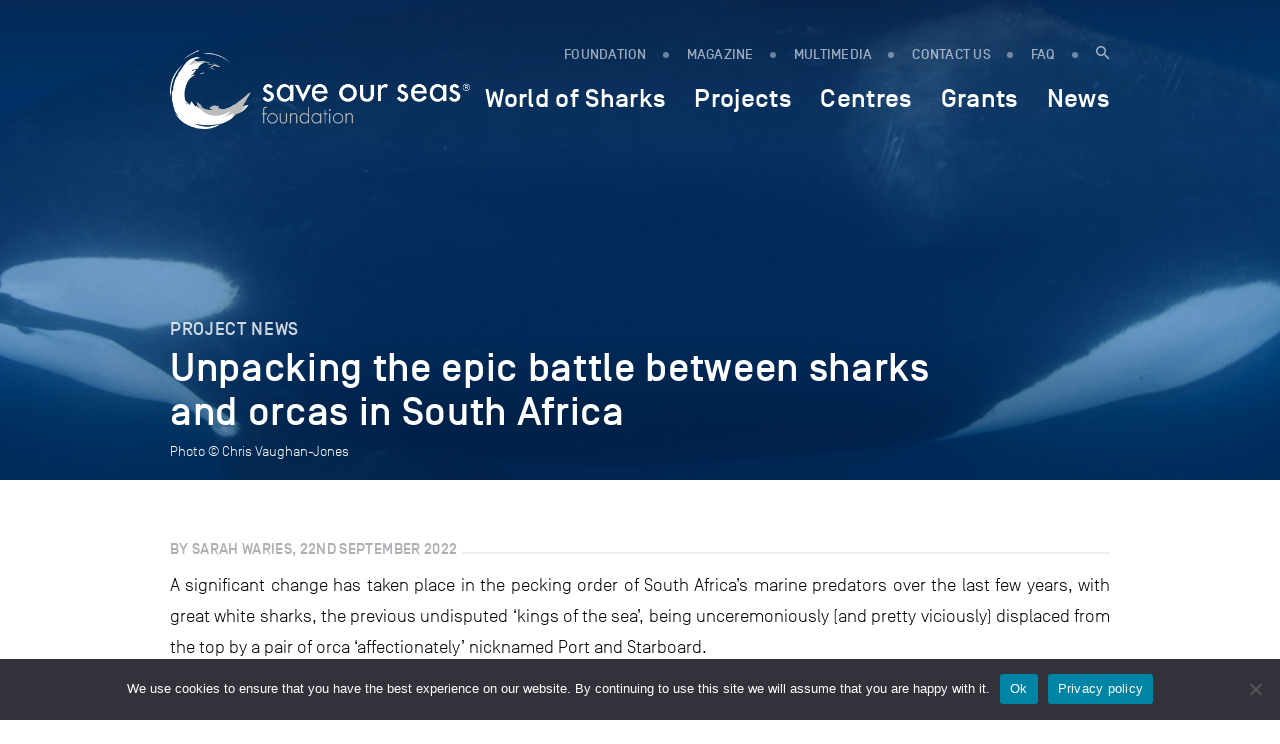

--- FILE ---
content_type: text/html; charset=UTF-8
request_url: https://saveourseas.com/update/unpacking-the-epic-battle-between-sharks-and-orcas-in-south-africa/
body_size: 20627
content:
<!DOCTYPE html>
<html lang="en-GB">
<head>
    <meta charset="utf-8">
    <meta name="viewport" content="width=device-width, initial-scale=1.0, maximum-scale=1.0, user-scalable=no" />
	<!--<meta property="fb:app_id" content="123456789" /> -->
    
    <link rel="icon" type="image/png" href="https://saveourseas.com/wp-content/themes/sosf/images/favicon.png" />
    <meta name='robots' content='index, follow, max-image-preview:large, max-snippet:-1, max-video-preview:-1' />

	<!-- This site is optimized with the Yoast SEO Premium plugin v26.6 (Yoast SEO v26.6) - https://yoast.com/wordpress/plugins/seo/ -->
	<title>Unpacking the epic battle between sharks and orcas in South Africa - Save Our Seas Foundation</title>
	<link rel="canonical" href="https://saveourseas.com/update/unpacking-the-epic-battle-between-sharks-and-orcas-in-south-africa/" />
	<meta property="og:locale" content="en_GB" />
	<meta property="og:type" content="article" />
	<meta property="og:title" content="Unpacking the epic battle between sharks and orcas in South Africa" />
	<meta property="og:description" content="A significant change has taken place in the pecking order of South Africa&#8217;s marine predators over the last few years, with great white sharks, the previous undisputed &#8216;kings of the sea&#8217;, being unceremoniously (and pretty viciously) displaced from the top by a pair of orca &#8216;affectionately&#8217; nicknamed Port and Starboard." />
	<meta property="og:url" content="https://saveourseas.com/update/unpacking-the-epic-battle-between-sharks-and-orcas-in-south-africa/" />
	<meta property="og:site_name" content="Save Our Seas Foundation" />
	<meta property="article:publisher" content="https://www.facebook.com/saveourseasngo/" />
	<meta property="article:modified_time" content="2022-09-22T15:35:50+00:00" />
	<meta property="og:image" content="https://saveourseas.com/wp-content/uploads/2022/09/im01-shark-vs-orca-1.jpg" />
	<meta property="og:image:width" content="767" />
	<meta property="og:image:height" content="767" />
	<meta property="og:image:type" content="image/jpeg" />
	<meta name="twitter:card" content="summary_large_image" />
	<meta name="twitter:image" content="https://saveourseas.com/wp-content/uploads/2022/09/im01-shark-vs-orca-1.jpg" />
	<meta name="twitter:site" content="@saveourseas" />
	<script type="application/ld+json" class="yoast-schema-graph">{"@context":"https://schema.org","@graph":[{"@type":"WebPage","@id":"https://saveourseas.com/update/unpacking-the-epic-battle-between-sharks-and-orcas-in-south-africa/","url":"https://saveourseas.com/update/unpacking-the-epic-battle-between-sharks-and-orcas-in-south-africa/","name":"Unpacking the epic battle between sharks and orcas in South Africa - Save Our Seas Foundation","isPartOf":{"@id":"https://saveourseas.com/#website"},"datePublished":"2022-09-22T15:30:19+00:00","dateModified":"2022-09-22T15:35:50+00:00","breadcrumb":{"@id":"https://saveourseas.com/update/unpacking-the-epic-battle-between-sharks-and-orcas-in-south-africa/#breadcrumb"},"inLanguage":"en-GB","potentialAction":[{"@type":"ReadAction","target":["https://saveourseas.com/update/unpacking-the-epic-battle-between-sharks-and-orcas-in-south-africa/"]}]},{"@type":"BreadcrumbList","@id":"https://saveourseas.com/update/unpacking-the-epic-battle-between-sharks-and-orcas-in-south-africa/#breadcrumb","itemListElement":[{"@type":"ListItem","position":1,"name":"Home","item":"https://saveourseas.com/"},{"@type":"ListItem","position":2,"name":"Unpacking the epic battle between sharks and orcas in South Africa"}]},{"@type":"WebSite","@id":"https://saveourseas.com/#website","url":"https://saveourseas.com/","name":"Save Our Seas Foundation","description":"In the effort to protect our oceans, the Save Our Seas Foundation funds and supports research, conservation and education projects worldwide, focusing primarily on charismatic threatened wildlife and their habitats.","publisher":{"@id":"https://saveourseas.com/#organization"},"potentialAction":[{"@type":"SearchAction","target":{"@type":"EntryPoint","urlTemplate":"https://saveourseas.com/?s={search_term_string}"},"query-input":{"@type":"PropertyValueSpecification","valueRequired":true,"valueName":"search_term_string"}}],"inLanguage":"en-GB"},{"@type":"Organization","@id":"https://saveourseas.com/#organization","name":"Save Our Seas Foundation","url":"https://saveourseas.com/","logo":{"@type":"ImageObject","inLanguage":"en-GB","@id":"https://saveourseas.com/#/schema/logo/image/","url":"https://saveourseas.com/wp-content/uploads/2018/12/sosf.png","contentUrl":"https://saveourseas.com/wp-content/uploads/2018/12/sosf.png","width":510,"height":170,"caption":"Save Our Seas Foundation"},"image":{"@id":"https://saveourseas.com/#/schema/logo/image/"},"sameAs":["https://www.facebook.com/saveourseasngo/","https://x.com/saveourseas","https://www.instagram.com/saveourseasfoundation/"]}]}</script>
	<!-- / Yoast SEO Premium plugin. -->


<link rel='dns-prefetch' href='//code.jquery.com' />
<link rel='dns-prefetch' href='//maps.googleapis.com' />
<link rel="alternate" title="oEmbed (JSON)" type="application/json+oembed" href="https://saveourseas.com/wp-json/oembed/1.0/embed?url=https%3A%2F%2Fsaveourseas.com%2Fupdate%2Funpacking-the-epic-battle-between-sharks-and-orcas-in-south-africa%2F" />
<link rel="alternate" title="oEmbed (XML)" type="text/xml+oembed" href="https://saveourseas.com/wp-json/oembed/1.0/embed?url=https%3A%2F%2Fsaveourseas.com%2Fupdate%2Funpacking-the-epic-battle-between-sharks-and-orcas-in-south-africa%2F&#038;format=xml" />
<style id='wp-img-auto-sizes-contain-inline-css' type='text/css'>
img:is([sizes=auto i],[sizes^="auto," i]){contain-intrinsic-size:3000px 1500px}
/*# sourceURL=wp-img-auto-sizes-contain-inline-css */
</style>
<style id='wp-emoji-styles-inline-css' type='text/css'>

	img.wp-smiley, img.emoji {
		display: inline !important;
		border: none !important;
		box-shadow: none !important;
		height: 1em !important;
		width: 1em !important;
		margin: 0 0.07em !important;
		vertical-align: -0.1em !important;
		background: none !important;
		padding: 0 !important;
	}
/*# sourceURL=wp-emoji-styles-inline-css */
</style>
<style id='wp-block-library-inline-css' type='text/css'>
:root{--wp-block-synced-color:#7a00df;--wp-block-synced-color--rgb:122,0,223;--wp-bound-block-color:var(--wp-block-synced-color);--wp-editor-canvas-background:#ddd;--wp-admin-theme-color:#007cba;--wp-admin-theme-color--rgb:0,124,186;--wp-admin-theme-color-darker-10:#006ba1;--wp-admin-theme-color-darker-10--rgb:0,107,160.5;--wp-admin-theme-color-darker-20:#005a87;--wp-admin-theme-color-darker-20--rgb:0,90,135;--wp-admin-border-width-focus:2px}@media (min-resolution:192dpi){:root{--wp-admin-border-width-focus:1.5px}}.wp-element-button{cursor:pointer}:root .has-very-light-gray-background-color{background-color:#eee}:root .has-very-dark-gray-background-color{background-color:#313131}:root .has-very-light-gray-color{color:#eee}:root .has-very-dark-gray-color{color:#313131}:root .has-vivid-green-cyan-to-vivid-cyan-blue-gradient-background{background:linear-gradient(135deg,#00d084,#0693e3)}:root .has-purple-crush-gradient-background{background:linear-gradient(135deg,#34e2e4,#4721fb 50%,#ab1dfe)}:root .has-hazy-dawn-gradient-background{background:linear-gradient(135deg,#faaca8,#dad0ec)}:root .has-subdued-olive-gradient-background{background:linear-gradient(135deg,#fafae1,#67a671)}:root .has-atomic-cream-gradient-background{background:linear-gradient(135deg,#fdd79a,#004a59)}:root .has-nightshade-gradient-background{background:linear-gradient(135deg,#330968,#31cdcf)}:root .has-midnight-gradient-background{background:linear-gradient(135deg,#020381,#2874fc)}:root{--wp--preset--font-size--normal:16px;--wp--preset--font-size--huge:42px}.has-regular-font-size{font-size:1em}.has-larger-font-size{font-size:2.625em}.has-normal-font-size{font-size:var(--wp--preset--font-size--normal)}.has-huge-font-size{font-size:var(--wp--preset--font-size--huge)}.has-text-align-center{text-align:center}.has-text-align-left{text-align:left}.has-text-align-right{text-align:right}.has-fit-text{white-space:nowrap!important}#end-resizable-editor-section{display:none}.aligncenter{clear:both}.items-justified-left{justify-content:flex-start}.items-justified-center{justify-content:center}.items-justified-right{justify-content:flex-end}.items-justified-space-between{justify-content:space-between}.screen-reader-text{border:0;clip-path:inset(50%);height:1px;margin:-1px;overflow:hidden;padding:0;position:absolute;width:1px;word-wrap:normal!important}.screen-reader-text:focus{background-color:#ddd;clip-path:none;color:#444;display:block;font-size:1em;height:auto;left:5px;line-height:normal;padding:15px 23px 14px;text-decoration:none;top:5px;width:auto;z-index:100000}html :where(.has-border-color){border-style:solid}html :where([style*=border-top-color]){border-top-style:solid}html :where([style*=border-right-color]){border-right-style:solid}html :where([style*=border-bottom-color]){border-bottom-style:solid}html :where([style*=border-left-color]){border-left-style:solid}html :where([style*=border-width]){border-style:solid}html :where([style*=border-top-width]){border-top-style:solid}html :where([style*=border-right-width]){border-right-style:solid}html :where([style*=border-bottom-width]){border-bottom-style:solid}html :where([style*=border-left-width]){border-left-style:solid}html :where(img[class*=wp-image-]){height:auto;max-width:100%}:where(figure){margin:0 0 1em}html :where(.is-position-sticky){--wp-admin--admin-bar--position-offset:var(--wp-admin--admin-bar--height,0px)}@media screen and (max-width:600px){html :where(.is-position-sticky){--wp-admin--admin-bar--position-offset:0px}}
/*wp_block_styles_on_demand_placeholder:697099b70153b*/
/*# sourceURL=wp-block-library-inline-css */
</style>
<style id='classic-theme-styles-inline-css' type='text/css'>
/*! This file is auto-generated */
.wp-block-button__link{color:#fff;background-color:#32373c;border-radius:9999px;box-shadow:none;text-decoration:none;padding:calc(.667em + 2px) calc(1.333em + 2px);font-size:1.125em}.wp-block-file__button{background:#32373c;color:#fff;text-decoration:none}
/*# sourceURL=/wp-includes/css/classic-themes.min.css */
</style>
<link rel='stylesheet' id='cookie-notice-front-css' href='https://saveourseas.com/wp-content/plugins/cookie-notice/css/front.min.css?ver=2.5.11' type='text/css' media='all' />
<link rel='stylesheet' id='bootstrap-css' href='https://saveourseas.com/wp-content/plugins/ergopix/css/bootstrap/bootstrap-grid.css?ver=1' type='text/css' media='all' />
<link rel='stylesheet' id='mmenu-css' href='https://saveourseas.com/wp-content/plugins/ergopix/css/jquery.mmenu.all.css?ver=1' type='text/css' media='all' />
<link rel='stylesheet' id='formreset-ergopix-css' href='https://saveourseas.com/wp-content/plugins/ergopix/css/formreset.min.css?ver=1' type='text/css' media='all' />
<link rel='stylesheet' id='formsmain-ergopix-css' href='https://saveourseas.com/wp-content/plugins/ergopix/css/formsmain.min.css?ver=1' type='text/css' media='all' />
<link rel='stylesheet' id='readyclass-ergopix-css' href='https://saveourseas.com/wp-content/plugins/ergopix/css/readyclass.min.css?ver=1' type='text/css' media='all' />
<link rel='stylesheet' id='browsers-ergopix-css' href='https://saveourseas.com/wp-content/plugins/ergopix/css/browsers.min.css?ver=1' type='text/css' media='all' />
<link rel='stylesheet' id='gallery-css' href='https://saveourseas.com/wp-content/plugins/ergopix/css/gallery.css?ver=1' type='text/css' media='all' />
<link rel='stylesheet' id='fresco-css' href='https://saveourseas.com/wp-content/plugins/ergopix/css/fresco.css?ver=1' type='text/css' media='all' />
<link rel='stylesheet' id='fresco-override-css' href='https://saveourseas.com/wp-content/plugins/ergopix/css/fresco-override.css?ver=1' type='text/css' media='all' />
<link rel='stylesheet' id='wpgeo-css' href='https://saveourseas.com/wp-content/plugins/wp-geo/css/wp-geo.css?ver=3.5.1' type='text/css' media='all' />
<link rel='stylesheet' id='cryptx-styles-css' href='https://saveourseas.com/wp-content/plugins/cryptx/css/cryptx.css?ver=4.0.10' type='text/css' media='all' />
<link rel='stylesheet' id='mmenu-override-css' href='https://saveourseas.com/wp-content/themes/sosf/css/jquery.mmenu.all.override.css?ver=1' type='text/css' media='all' />
<link rel='stylesheet' id='form-css' href='https://saveourseas.com/wp-content/themes/sosf/css/form.css?ver=1' type='text/css' media='all' />
<link rel='stylesheet' id='gradients-css' href='https://saveourseas.com/wp-content/themes/sosf/css/gradients.css?ver=1' type='text/css' media='all' />
<link rel='stylesheet' id='font-awesome-css' href='https://saveourseas.com/wp-content/themes/sosf/css/font-awesome.min.css?ver=1' type='text/css' media='all' />
<link rel='stylesheet' id='icomoon-css' href='https://saveourseas.com/wp-content/themes/sosf/fonts/icomoon/style.css?ver=1' type='text/css' media='all' />
<link rel='stylesheet' id='fonts-css' href='https://saveourseas.com/wp-content/themes/sosf/fonts/fonts.css?ver=1' type='text/css' media='all' />
<link rel='stylesheet' id='selection-sharer-css' href='https://saveourseas.com/wp-content/themes/sosf/css/selection-sharer.css?ver=1' type='text/css' media='all' />
<link rel='stylesheet' id='owl-css' href='https://saveourseas.com/wp-content/themes/sosf/css/owl.carousel.css?ver=1' type='text/css' media='all' />
<link rel='stylesheet' id='searchBar-css' href='https://saveourseas.com/wp-content/themes/sosf/css/searchBar.min.css?ver=1' type='text/css' media='all' />
<link rel='stylesheet' id='animate-css' href='https://saveourseas.com/wp-content/themes/sosf/css/animate.css?ver=1' type='text/css' media='all' />
<link rel='stylesheet' id='awsm-timeline-css' href='https://saveourseas.com/wp-content/themes/sosf/css/awsm-timeline.css?ver=1' type='text/css' media='all' />
<link rel='stylesheet' id='slick-theme-css' href='https://saveourseas.com/wp-content/themes/sosf/css/slick-theme.css?ver=1' type='text/css' media='all' />
<link rel='stylesheet' id='slick-css' href='https://saveourseas.com/wp-content/themes/sosf/css/slick.css?ver=1' type='text/css' media='all' />
<link rel='stylesheet' id='style-css' href='https://saveourseas.com/wp-content/themes/sosf/style.css?ver=1.47' type='text/css' media='all' />
<link rel='stylesheet' id='tabs-css' href='https://saveourseas.com/wp-content/themes/sosf/css/tabs.css?ver=1' type='text/css' media='all' />
<link rel='stylesheet' id='wp-pagenavi-css' href='https://saveourseas.com/wp-content/plugins/wp-pagenavi/pagenavi-css.css?ver=2.70' type='text/css' media='all' />
<script type="text/javascript" src="https://code.jquery.com/jquery-3.1.0.min.js?ver=1" id="jquery-js"></script>
<script type="text/javascript" id="cryptx-js-js-extra">
/* <![CDATA[ */
var cryptxConfig = {"iterations":"10000","keyLength":"32","ivLength":"16","saltLength":"16","cipher":"aes-256-gcm"};
//# sourceURL=cryptx-js-js-extra
/* ]]> */
</script>
<script type="text/javascript" src="https://saveourseas.com/wp-content/plugins/cryptx/js/cryptx.min.js?ver=4.0.10" id="cryptx-js-js"></script>
<script type="text/javascript" src="https://saveourseas.com/wp-content/themes/sosf/js/markerclusterer.js?ver=1" id="markerclusterer-js"></script>
<link rel="https://api.w.org/" href="https://saveourseas.com/wp-json/" /><script type="text/javascript">//<![CDATA[
  function external_links_in_new_windows_loop() {
    if (!document.links) {
      document.links = document.getElementsByTagName('a');
    }
    var change_link = false;
    var force = '';
    var ignore = '';

    for (var t=0; t<document.links.length; t++) {
      var all_links = document.links[t];
      change_link = false;
      
      if(document.links[t].hasAttribute('onClick') == false) {
        // forced if the address starts with http (or also https), but does not link to the current domain
        if(all_links.href.search(/^http/) != -1 && all_links.href.search('saveourseas.com') == -1 && all_links.href.search(/^#/) == -1) {
          // console.log('Changed ' + all_links.href);
          change_link = true;
        }
          
        if(force != '' && all_links.href.search(force) != -1) {
          // forced
          // console.log('force ' + all_links.href);
          change_link = true;
        }
        
        if(ignore != '' && all_links.href.search(ignore) != -1) {
          // console.log('ignore ' + all_links.href);
          // ignored
          change_link = false;
        }

        if(change_link == true) {
          // console.log('Changed ' + all_links.href);
          document.links[t].setAttribute('onClick', 'javascript:window.open(\'' + all_links.href.replace(/'/g, '') + '\', \'_blank\', \'noopener\'); return false;');
          document.links[t].removeAttribute('target');
        }
      }
    }
  }
  
  // Load
  function external_links_in_new_windows_load(func)
  {  
    var oldonload = window.onload;
    if (typeof window.onload != 'function'){
      window.onload = func;
    } else {
      window.onload = function(){
        oldonload();
        func();
      }
    }
  }

  external_links_in_new_windows_load(external_links_in_new_windows_loop);
  //]]></script>


			<script type="text/javascript">
			//<![CDATA[

			// WP Geo default settings
			var wpgeo_w = '100%';
			var wpgeo_h = '300px';
			var wpgeo_type = 'G_NORMAL_MAP';
			var wpgeo_zoom = 5;
			var wpgeo_controls = 'GLargeMapControl3D';
			var wpgeo_controltypes = 'G_NORMAL_MAP,G_SATELLITE_MAP,G_HYBRID_MAP,G_PHYSICAL_MAP';
			var wpgeo_scale = 'N';
			var wpgeo_overview = 'N';

			//]]>
			</script>
			    <!-- Google Tag Manager --> 
    <script>(function(w,d,s,l,i){w[l]=w[l]||[];w[l].push({'gtm.start': new Date().getTime(),event:'gtm.js'});var f=d.getElementsByTagName(s)[0], j=d.createElement(s),dl=l!='dataLayer'?'&l='+l:'';j.async=true;j.src= 'https://www.googletagmanager.com/gtm.js?id='+i+dl;f.parentNode.insertBefore(j,f); })(window,document,'script','dataLayer','GTM-WFSBNBG');</script>
    <!-- End Google Tag Manager -->
</head>
<body class="wp-singular update-template-default single single-update postid-30422 wp-theme-sosf cookies-not-set">
<!-- Google Tag Manager (noscript) --> <noscript><iframe src="https://www.googletagmanager.com/ns.html?id=GTM-WFSBNBG" height="0" width="0" style="display:none;visibility:hidden"></iframe></noscript> <!-- End Google Tag Manager (noscript) -->
	<div class="wrapper">
		<div class="header-mobile visible-xs visible-sm hidden-print">
			<div style="display:table;width:100%;">
				<div style="display:table-cell">
					<a class="logo" href="https://saveourseas.com">
						<img src="https://saveourseas.com/wp-content/uploads/2024/06/sosf-logos-tm-sosf-logo-h-grey-tm.png" alt="Save Our Seas Foundation" title="Save Our Seas Foundation">
						<!--<span class="icon-logo-neg"><span class="path1"></span><span class="path2"></span><span class="path3"></span><span class="path4"></span><span class="path5"></span><span class="path6"></span><span class="path7"></span><span class="path8"></span><span class="path9"></span><span class="path10"></span><span class="path11"></span><span class="path12"></span><span class="path13"></span></span>-->
					</a>
				</div>
				<div style="display:table-cell;text-align:right;vertical-align: middle;">
					<a id="hamburger" href="#menu-mobile">
						<span class="top-bar"></span>
						<span class="middle-bar"></span>
						<span class="bottom-bar"></span>
					</a>
				</div>
			</div>	
		</div>
		<header class="hidden-xs hidden-sm hidden-print">
			<div class="container">
				<div class="header">
					<div class="row">
						<div class="col-md-12">
							<div class="logo">
								<a href="https://saveourseas.com"><img src="https://saveourseas.com/wp-content/uploads/2024/06/sosf-logos-tm-sosf-logo-h-grey-tm.png" alt="Save Our Seas Foundation" title="Save Our Seas Foundation"></a>
								<!--<a href="https://saveourseas.com"><span class="icon-logo-neg"><span class="path1"></span><span class="path2"></span><span class="path3"></span><span class="path4"></span><span class="path5"></span><span class="path6"></span><span class="path7"></span><span class="path8"></span><span class="path9"></span><span class="path10"></span><span class="path11"></span><span class="path12"></span><span class="path13"></span></span></a>-->
							</div>
							<div class="container-menu">
								<div class="secondary-menu">
									<ul class="menu">
										<li class="menu-item menu-item-type-custom menu-item-object-custom"><a href="https://saveourseas.com/foundation/philosophy/">FOUNDATION</a></li>
										<li class="menu-item menu-item-type-custom menu-item-object-custom"><a href="https://saveourseas.com/magazine/">MAGAZINE</a></li>											<li id="menu-item-16212" class="menu-item menu-item-16212 "><a href="https://saveourseas.com/media-communication/">Multimedia</a></li>											<li id="menu-item-1798" class="menu-item menu-item-1798 "><a href="https://saveourseas.com/contact/">Contact us</a></li>										<li class="menu-item menu-item-type-custom menu-item-object-custom"><a href="https://saveourseas.com/faq/">FAQ</a></li>
										<li class="menu-item menu-item-type-custom menu-item-object-custom"><a href="javascript:void(0)" data-target="#mySearchBar" data-toggle="SearchBar"><span class="icon-search"></span></a></li>
									</ul>
								</div>
								<div class="primary-menu">
									<ul class="menu">
										<li id="menu-item" class="menu-item menu-item-worldofsharks"><span><a href="https://saveourseas.com/worldofsharks/" style="font-size:1em;">World of Sharks</a></span></li>											<li id="menu-item-16214" class="menu-item menu-item-16214 ">
												<span data-id="16214">Projects</span>
											</li>											<li id="menu-item-5969" class="menu-item menu-item-5969 ">
												<span data-id="5969">Centres</span>
											</li>											<li id="menu-item-16217" class="menu-item menu-item-16217 ">
												<span data-id="16217">Grants</span>
											</li>											<li id="menu-item-21788" class="menu-item menu-item-21788 ">
												<span data-id="21788">News</span>
											</li>									</ul>
								</div>
							</div>
						</div>
					</div>
				</div>
			</div>
		</header>
		<div class="overlay-menu overlay-menu-16209 hidden-print">
						<div class="blue-overlay"></div>
			<div class="gradient-overlay"></div>
			<div class="img-overlay" style="background-image: url(https://saveourseas.com/wp-content/uploads/2016/11/sosf-website-banner-stock-001-shutterstock-43318354-2560x1440.jpg);"></div>
			<div class="box-title">
				<div class="container">
					<div class="row">
						<div class="col-md-12">
							<div class="h1">
								<span class="ancestor">Foundation</span>									<div class="menu-project-item">
										<a href="https://saveourseas.com/foundation/philosophy/">
											<span class="title-menu-item">Philosophy</span>
											<div class="menu-project-item-description"></div>
										</a>
									</div>									<div class="menu-project-item">
										<a href="https://saveourseas.com/foundation/founder/">
											<span class="title-menu-item">Founder</span>
											<div class="menu-project-item-description"></div>
										</a>
									</div>									<div class="menu-project-item">
										<a href="https://saveourseas.com/foundation/achievements/">
											<span class="title-menu-item">Achievements</span>
											<div class="menu-project-item-description"></div>
										</a>
									</div>									<div class="menu-project-item">
										<a href="https://saveourseas.com/foundation/story/">
											<span class="title-menu-item">Story</span>
											<div class="menu-project-item-description"></div>
										</a>
									</div>							</div>
						</div>
					</div>
				</div>
			</div>
		</div>
		<div class="overlay-menu overlay-menu-16214 hidden-print">
						<div class="blue-overlay"></div>
			<div class="gradient-overlay"></div>
			<div class="img-overlay" style="background-image: url(https://saveourseas.com/wp-content/uploads/2016/08/sosmag-iss06-art02-im001-justingilligan-sosfcopyright-dsc-0055-2560x1440.jpg);"></div>
			<div class="box-title">
				<div class="container">
					<div class="row">
						<div class="col-md-12">
							<div class="h1">
								<span class="ancestor">SOSF Projects</span>									<div class="menu-project-item">
										<a href="https://saveourseas.com/projects/projects/">
											<span class="title-menu-item">Projects</span>
											<div class="menu-project-item-description">Since 2003, the Save Our Seas Foundation has supported and funded over 300 research, conservation and education Projects worldwide</div>
										</a>
									</div>									<div class="menu-project-item">
										<a href="https://saveourseas.com/projects/project-leaders/">
											<span class="title-menu-item">Project leaders</span>
											<div class="menu-project-item-description">The Save Our Seas Foundation supports people who develop the original ideas and act as drivers of the projects in the field and in the lab</div>
										</a>
									</div>									<div class="menu-project-item">
										<a href="https://saveourseas.com/projects/partners/">
											<span class="title-menu-item">Partners</span>
											<div class="menu-project-item-description">The Save Our Seas Foundation supports some key longterm Projects that tackle ecosystem based issues or problematics that cannot be resolved within a few years</div>
										</a>
									</div>									<div class="menu-project-item">
										<a href="https://saveourseas.com/projects/sponsorships/">
											<span class="title-menu-item">Sponsorships</span>
											<div class="menu-project-item-description">Learn about the long the Save Our Seas Foundation's sponsorships of outreach and education efforts around the world.</div>
										</a>
									</div>									<div class="menu-project-item">
										<a href="https://saveourseas.com/projects/project-news/">
											<span class="title-menu-item">Project leader blogs</span>
											<div class="menu-project-item-description">Read the news about our Projects written by our Project Leaders often from the field, and discover their incredible lives and stories through their own words and images</div>
										</a>
									</div>							</div>
						</div>
					</div>
				</div>
			</div>
		</div>
		<div class="overlay-menu overlay-menu-5969 hidden-print">
						<div class="blue-overlay"></div>
			<div class="gradient-overlay"></div>
			<div class="img-overlay" style="background-image: url(https://saveourseas.com/wp-content/uploads/2016/10/sosmag-iss04-insidestories08-im001-michaelscholl-sosfcopyright-dji-0032-2560x1440.jpg);"></div>
			<div class="box-title">
				<div class="container">
					<div class="row">
						<div class="col-md-12">
							<div class="h1">
								<span class="ancestor">SOSF Centres</span>									<div class="menu-project-item">
										<a href="https://saveourseas.com/sosf-shark-education-centre" target="_blank">
																						<span class="title-menu-item">SOSF Shark Education Centre</span>
											<div class="menu-project-item-description">Cape Town, South Africa</div>
										</a>
									</div>									<div class="menu-project-item">
										<a href="https://saveourseas.com/sosf-darros-research-centre" target="_blank">
																						<span class="title-menu-item">SOSF D&#039;Arros Research Centre</span>
											<div class="menu-project-item-description">D’Arros Island &amp; St-Joseph Atoll, Seychelles</div>
										</a>
									</div>									<div class="menu-project-item">
										<a href="https://saveourseas.com/sosf-shark-research-center" target="_blank">
																						<span class="title-menu-item">SOSF Shark Research Center</span>
											<div class="menu-project-item-description">Dania Beach, Florida, USA</div>
										</a>
									</div>							</div>
						</div>
					</div>
				</div>
			</div>
		</div>
		<div class="overlay-menu overlay-menu-16217 hidden-print">
						<div class="blue-overlay"></div>
			<div class="gradient-overlay"></div>
			<div class="img-overlay" style="background-image: url(https://saveourseas.com/wp-content/uploads/2016/03/Blog-Guttridge-20160310-Photo-by-Charlotte-Sams-©-Bimini-Biological-Field-Station-Sharklab-DSC_3843-2560x1440.jpg);"></div>
			<div class="box-title">
				<div class="container">
					<div class="row">
						<div class="col-md-12">
							<div class="h1">
								<span class="ancestor">SOSF Grants</span>									<div class="menu-project-item">
										<a href="https://saveourseas.com/grants/funding-applications/">
											<span class="title-menu-item">Funding applications</span>
											<div class="menu-project-item-description">Informations about applications</div>
										</a>
									</div>									<div class="menu-project-item">
										<a href="https://saveourseas.com/grants/funding-guidelines/">
											<span class="title-menu-item">Funding guidelines</span>
											<div class="menu-project-item-description">Our guidelines on funding projects</div>
										</a>
									</div>									<div class="menu-project-item">
										<a href="https://saveourseas.com/grants/funding-faq/">
											<span class="title-menu-item">Funding FAQ</span>
											<div class="menu-project-item-description">Frequently Asked Questions - Here you will find the answers to most questions you may have</div>
										</a>
									</div>							</div>
						</div>
					</div>
				</div>
			</div>
		</div>
		<div class="overlay-menu overlay-menu-21788 hidden-print">
						<div class="blue-overlay"></div>
			<div class="gradient-overlay"></div>
			<div class="img-overlay" style="background-image: url(https://saveourseas.com/wp-content/uploads/2019/05/shutterstock-36275659-2560x1440.jpg);"></div>
			<div class="box-title">
				<div class="container">
					<div class="row">
						<div class="col-md-12">
							<div class="h1">
								<span class="ancestor">News</span>									<div class="menu-project-item">
										<a href="https://saveourseas.com/news/ocean-news/">
											<span class="title-menu-item">Ocean News</span>
											<div class="menu-project-item-description">The Save Our Seas Foundation team reports on the latest ocean stories from around the world</div>
										</a>
									</div>									<div class="menu-project-item">
										<a href="https://saveourseas.com/projects/project-news/">
											<span class="title-menu-item">Project leader blogs</span>
											<div class="menu-project-item-description">Our funded project leaders tell their own stories</div>
										</a>
									</div>									<div class="menu-project-item">
										<a href="https://saveourseas.com/news/scientific-references/">
											<span class="title-menu-item">Scientific Publications</span>
											<div class="menu-project-item-description"></div>
										</a>
									</div>									<div class="menu-project-item">
										<a href="https://saveourseas.com/news/reports/">
											<span class="title-menu-item">Conservation Strategies</span>
											<div class="menu-project-item-description"></div>
										</a>
									</div>									<div class="menu-project-item">
										<a href="https://saveourseas.com/?page_id=12030">
											<span class="title-menu-item">Conferences &amp; Upcoming Events</span>
											<div class="menu-project-item-description">Find the dates and locations of the most relevant upcoming scientific conferences on Elasmobranchs</div>
										</a>
									</div>							</div>
						</div>
					</div>
				</div>
			</div>
		</div>
	<div class="top-page ">
		<div class="gradient-overlay"></div>			<div class="img-overlay" style="background-image: url(https://saveourseas.com/wp-content/uploads/2022/09/bannerim-rs1467-dsc-665302-cvj.jpg);"></div>		<div class="box-title">
			<div class="container">
				<div class="row">
					<div class="col-md-12">
						<div class="h1">
														<span class="ancestor">Project news</span>
							<h1>Unpacking the epic battle between sharks and orcas in South Africa</h1>								<div class="copyright-top-image">Photo © Chris Vaughan-Jones</div>							<!-- <div class="socials">
								<a href="https://www.facebook.com/sharer/sharer.php?u=https://saveourseas.com/update/unpacking-the-epic-battle-between-sharks-and-orcas-in-south-africa/" target="_blank"><span class="icon-facebook"></span></a>
								<a href="https://twitter.com/home?status=https://saveourseas.com/update/unpacking-the-epic-battle-between-sharks-and-orcas-in-south-africa/" target="_blank"><span class="icon-twitter"></span></a>
							</div> -->
						</div>
					</div>
				</div>
			</div>
		</div>
	</div>
	<div class="container">
		<div class="row">
			<div class="col-md-12">					<div class="introduction-title"><span>By Sarah Waries, 22nd September 2022</span></div>			</div>
		</div>
	</div>
	<div class="the-single">			<div class="modular-page">	    	<section class="contenu_texte container">
			    <div class="the-content"><p style="text-align: justify">A significant change has taken place in the pecking order of South Africa&#8217;s marine predators over the last few years, with great white sharks, the previous undisputed &#8216;kings of the sea&#8217;, being unceremoniously (and pretty viciously) displaced from the top by a pair of orca &#8216;affectionately&#8217; nicknamed Port and Starboard.</p>
<p style="text-align: justify">Just recently, in August 2022, Drone Fanatics reported a great white shark carcass washed ashore in Mossel Bay with all too familiar signs of orca predation – a tear in its pectoral girdle and missing vital organs. This happened just a day after a pod of orcas was seen cruising the area.</p>
<p style="text-align: justify">While the story is still unfolding, with new evidence and information coming to the surface all the time, we thought it would be helpful to go back to the beginning and unpack this epic yet concerning battle from when it started, over seven years ago!</p>
<p style="text-align: justify">But first, let us answer an important question:</p>
<div id="attachment_30452" class="wp-caption aligncenter" style="width: 1500px"><img fetchpriority="high" decoding="async" class="wp-image-30452" src="https://saveourseas.com/wp-content/uploads/2022/09/shark-vs-orca-2-credit-drone-fanatics-sa.jpg" alt="" width="1500" height="1125" srcset="https://saveourseas.com/wp-content/uploads/2022/09/shark-vs-orca-2-credit-drone-fanatics-sa.jpg 1600w, https://saveourseas.com/wp-content/uploads/2022/09/shark-vs-orca-2-credit-drone-fanatics-sa-300x225.jpg 300w, https://saveourseas.com/wp-content/uploads/2022/09/shark-vs-orca-2-credit-drone-fanatics-sa-1024x768.jpg 1024w, https://saveourseas.com/wp-content/uploads/2022/09/shark-vs-orca-2-credit-drone-fanatics-sa-1536x1152.jpg 1536w, https://saveourseas.com/wp-content/uploads/2022/09/shark-vs-orca-2-credit-drone-fanatics-sa-733x550.jpg 733w" sizes="(max-width: 1500px) 100vw, 1500px" /><p class="wp-caption-text">A dead white shark washed ashore. Photo © Drone Fanatics SA</p></div>
	       	 	</div>
       	 	</section>	    	<section class="contenu_texte container">
			    <div class="the-content">				        	<h2 class="title-section-modular">Do orca’s normally eat sharks?</h2><p style="text-align: justify">There are different ecotypes of orca in the higher latitudes of both hemispheres that specialise in eating very specific prey types. For example, the resident orcas in the North Pacific feed almost exclusively on salmon, or transient orcas from Argentina feed on sea lions and other pinnipeds. Off the coast of South Africa, orcas tend to be more generalised in their diets; however, a more specialised group has been identified and is believed to feed predominantly on sharks.</p>
	       	 	</div>
       	 	</section>	    	<section class="contenu_texte container">
			    <div class="the-content">				        	<h2 class="title-section-modular">What is the evidence that orca’s are predating on sharks?</h2><p style="text-align: justify">While rare, when orca carcasses wash ashore, they can provide invaluable information for scientists. Ford et al. (2011) compared the teeth of resident, transient and offshore orcas in the North Pacific. They found that offshore orcas, observed to be predating on sharks, had significantly flattened and worn down teeth compared to resident and transient orcas who fed on fish and marine mammals.</p>
<p style="text-align: justify">Sharkskin comprises dermal denticles, small teeth-like structures that reduce drag and make the shark more streamlined. The dermal denticles are highly abrasive and act like sandpaper on the teeth of orcas (or other predators), wearing down the enamel and flattening them into pegs. According to Best (2014), since 1969, three orca carcasses with worn-down teeth and sharks in their stomach have washed up in South Africa, confirming that these offshore shark-eating orcas are also present in our ocean.</p>
	       	 	</div>
       	 	</section>		<section class="image_carousel container">        	<div class="slider-for">		        	<div>
			        	<div class="slick-content">
				        	<a class="fresco d-block" data-fresco-caption="" data-fresco-options="thumbnails:false" data-fresco-group="gallery-4" href="https://saveourseas.com/wp-content/uploads/2022/09/shark-vs-orca-car-1-1920x1280.png">
				        		<img width="1500" height="1000" src="https://saveourseas.com/wp-content/uploads/2022/09/shark-vs-orca-car-1-1500x1000.png" class="img-responsive" alt="" decoding="async" srcset="https://saveourseas.com/wp-content/uploads/2022/09/shark-vs-orca-car-1-1500x1000.png 1500w, https://saveourseas.com/wp-content/uploads/2022/09/shark-vs-orca-car-1-300x200.png 300w, https://saveourseas.com/wp-content/uploads/2022/09/shark-vs-orca-car-1-1024x682.png 1024w, https://saveourseas.com/wp-content/uploads/2022/09/shark-vs-orca-car-1-1920x1280.png 1920w, https://saveourseas.com/wp-content/uploads/2022/09/shark-vs-orca-car-1-1536x1024.png 1536w, https://saveourseas.com/wp-content/uploads/2022/09/shark-vs-orca-car-1-2048x1365.png 2048w, https://saveourseas.com/wp-content/uploads/2022/09/shark-vs-orca-car-1-825x550.png 825w, https://saveourseas.com/wp-content/uploads/2022/09/shark-vs-orca-car-1-767x511.png 767w" sizes="(max-width: 1500px) 100vw, 1500px" />							</a>			        	</div>
		        	</div>		        	<div>
			        	<div class="slick-content">
				        	<a class="fresco d-block" data-fresco-caption="" data-fresco-options="thumbnails:false" data-fresco-group="gallery-4" href="https://saveourseas.com/wp-content/uploads/2022/09/shark-vs-orca-car-1-2-1920x1280.png">
				        		<img width="1500" height="1000" src="https://saveourseas.com/wp-content/uploads/2022/09/shark-vs-orca-car-1-2-1500x1000.png" class="img-responsive" alt="" decoding="async" srcset="https://saveourseas.com/wp-content/uploads/2022/09/shark-vs-orca-car-1-2-1500x1000.png 1500w, https://saveourseas.com/wp-content/uploads/2022/09/shark-vs-orca-car-1-2-300x200.png 300w, https://saveourseas.com/wp-content/uploads/2022/09/shark-vs-orca-car-1-2-1024x682.png 1024w, https://saveourseas.com/wp-content/uploads/2022/09/shark-vs-orca-car-1-2-1920x1280.png 1920w, https://saveourseas.com/wp-content/uploads/2022/09/shark-vs-orca-car-1-2-1536x1024.png 1536w, https://saveourseas.com/wp-content/uploads/2022/09/shark-vs-orca-car-1-2-2048x1365.png 2048w, https://saveourseas.com/wp-content/uploads/2022/09/shark-vs-orca-car-1-2-825x550.png 825w, https://saveourseas.com/wp-content/uploads/2022/09/shark-vs-orca-car-1-2-767x511.png 767w" sizes="(max-width: 1500px) 100vw, 1500px" />							</a>			        	</div>
		        	</div>		        	<div>
			        	<div class="slick-content">
				        	<a class="fresco d-block" data-fresco-caption="" data-fresco-options="thumbnails:false" data-fresco-group="gallery-4" href="https://saveourseas.com/wp-content/uploads/2022/09/shark-vs-orca-car-1-3-1920x1280.png">
				        		<img width="1500" height="1000" src="https://saveourseas.com/wp-content/uploads/2022/09/shark-vs-orca-car-1-3-1500x1000.png" class="img-responsive" alt="" decoding="async" srcset="https://saveourseas.com/wp-content/uploads/2022/09/shark-vs-orca-car-1-3-1500x1000.png 1500w, https://saveourseas.com/wp-content/uploads/2022/09/shark-vs-orca-car-1-3-300x200.png 300w, https://saveourseas.com/wp-content/uploads/2022/09/shark-vs-orca-car-1-3-1024x682.png 1024w, https://saveourseas.com/wp-content/uploads/2022/09/shark-vs-orca-car-1-3-1920x1280.png 1920w, https://saveourseas.com/wp-content/uploads/2022/09/shark-vs-orca-car-1-3-1536x1024.png 1536w, https://saveourseas.com/wp-content/uploads/2022/09/shark-vs-orca-car-1-3-2048x1365.png 2048w, https://saveourseas.com/wp-content/uploads/2022/09/shark-vs-orca-car-1-3-825x550.png 825w, https://saveourseas.com/wp-content/uploads/2022/09/shark-vs-orca-car-1-3-767x511.png 767w" sizes="(max-width: 1500px) 100vw, 1500px" />							</a>			        	</div>
		        	</div>		        	<div>
			        	<div class="slick-content">
				        	<a class="fresco d-block" data-fresco-caption="" data-fresco-options="thumbnails:false" data-fresco-group="gallery-4" href="https://saveourseas.com/wp-content/uploads/2022/09/shark-vs-orca-car-1-4-1920x1280.png">
				        		<img width="1500" height="1000" src="https://saveourseas.com/wp-content/uploads/2022/09/shark-vs-orca-car-1-4-1500x1000.png" class="img-responsive" alt="" decoding="async" srcset="https://saveourseas.com/wp-content/uploads/2022/09/shark-vs-orca-car-1-4-1500x1000.png 1500w, https://saveourseas.com/wp-content/uploads/2022/09/shark-vs-orca-car-1-4-300x200.png 300w, https://saveourseas.com/wp-content/uploads/2022/09/shark-vs-orca-car-1-4-1024x682.png 1024w, https://saveourseas.com/wp-content/uploads/2022/09/shark-vs-orca-car-1-4-1920x1280.png 1920w, https://saveourseas.com/wp-content/uploads/2022/09/shark-vs-orca-car-1-4-1536x1024.png 1536w, https://saveourseas.com/wp-content/uploads/2022/09/shark-vs-orca-car-1-4-2048x1365.png 2048w, https://saveourseas.com/wp-content/uploads/2022/09/shark-vs-orca-car-1-4-825x550.png 825w, https://saveourseas.com/wp-content/uploads/2022/09/shark-vs-orca-car-1-4-767x511.png 767w" sizes="(max-width: 1500px) 100vw, 1500px" />							</a>			        	</div>
		        	</div>        	</div>
        	<div class="slider-nav">		        	<div>
			        	<div class="slick-content">
			        		<img width="767" height="511" src="https://saveourseas.com/wp-content/uploads/2022/09/shark-vs-orca-car-1-767x511.png" class="img-responsive" alt="" decoding="async" srcset="https://saveourseas.com/wp-content/uploads/2022/09/shark-vs-orca-car-1-767x511.png 767w, https://saveourseas.com/wp-content/uploads/2022/09/shark-vs-orca-car-1-300x200.png 300w, https://saveourseas.com/wp-content/uploads/2022/09/shark-vs-orca-car-1-1024x682.png 1024w, https://saveourseas.com/wp-content/uploads/2022/09/shark-vs-orca-car-1-1920x1280.png 1920w, https://saveourseas.com/wp-content/uploads/2022/09/shark-vs-orca-car-1-1536x1024.png 1536w, https://saveourseas.com/wp-content/uploads/2022/09/shark-vs-orca-car-1-2048x1365.png 2048w, https://saveourseas.com/wp-content/uploads/2022/09/shark-vs-orca-car-1-825x550.png 825w, https://saveourseas.com/wp-content/uploads/2022/09/shark-vs-orca-car-1-970x645.png 970w, https://saveourseas.com/wp-content/uploads/2022/09/shark-vs-orca-car-1-1500x1000.png 1500w" sizes="(max-width: 767px) 100vw, 767px" />			        	</div>
		        	</div>		        	<div>
			        	<div class="slick-content">
			        		<img width="767" height="511" src="https://saveourseas.com/wp-content/uploads/2022/09/shark-vs-orca-car-1-2-767x511.png" class="img-responsive" alt="" decoding="async" srcset="https://saveourseas.com/wp-content/uploads/2022/09/shark-vs-orca-car-1-2-767x511.png 767w, https://saveourseas.com/wp-content/uploads/2022/09/shark-vs-orca-car-1-2-300x200.png 300w, https://saveourseas.com/wp-content/uploads/2022/09/shark-vs-orca-car-1-2-1024x682.png 1024w, https://saveourseas.com/wp-content/uploads/2022/09/shark-vs-orca-car-1-2-1920x1280.png 1920w, https://saveourseas.com/wp-content/uploads/2022/09/shark-vs-orca-car-1-2-1536x1024.png 1536w, https://saveourseas.com/wp-content/uploads/2022/09/shark-vs-orca-car-1-2-2048x1365.png 2048w, https://saveourseas.com/wp-content/uploads/2022/09/shark-vs-orca-car-1-2-825x550.png 825w, https://saveourseas.com/wp-content/uploads/2022/09/shark-vs-orca-car-1-2-970x645.png 970w, https://saveourseas.com/wp-content/uploads/2022/09/shark-vs-orca-car-1-2-1500x1000.png 1500w" sizes="(max-width: 767px) 100vw, 767px" />			        	</div>
		        	</div>		        	<div>
			        	<div class="slick-content">
			        		<img width="767" height="511" src="https://saveourseas.com/wp-content/uploads/2022/09/shark-vs-orca-car-1-3-767x511.png" class="img-responsive" alt="" decoding="async" srcset="https://saveourseas.com/wp-content/uploads/2022/09/shark-vs-orca-car-1-3-767x511.png 767w, https://saveourseas.com/wp-content/uploads/2022/09/shark-vs-orca-car-1-3-300x200.png 300w, https://saveourseas.com/wp-content/uploads/2022/09/shark-vs-orca-car-1-3-1024x682.png 1024w, https://saveourseas.com/wp-content/uploads/2022/09/shark-vs-orca-car-1-3-1920x1280.png 1920w, https://saveourseas.com/wp-content/uploads/2022/09/shark-vs-orca-car-1-3-1536x1024.png 1536w, https://saveourseas.com/wp-content/uploads/2022/09/shark-vs-orca-car-1-3-2048x1365.png 2048w, https://saveourseas.com/wp-content/uploads/2022/09/shark-vs-orca-car-1-3-825x550.png 825w, https://saveourseas.com/wp-content/uploads/2022/09/shark-vs-orca-car-1-3-970x645.png 970w, https://saveourseas.com/wp-content/uploads/2022/09/shark-vs-orca-car-1-3-1500x1000.png 1500w" sizes="(max-width: 767px) 100vw, 767px" />			        	</div>
		        	</div>		        	<div>
			        	<div class="slick-content">
			        		<img width="767" height="511" src="https://saveourseas.com/wp-content/uploads/2022/09/shark-vs-orca-car-1-4-767x511.png" class="img-responsive" alt="" decoding="async" srcset="https://saveourseas.com/wp-content/uploads/2022/09/shark-vs-orca-car-1-4-767x511.png 767w, https://saveourseas.com/wp-content/uploads/2022/09/shark-vs-orca-car-1-4-300x200.png 300w, https://saveourseas.com/wp-content/uploads/2022/09/shark-vs-orca-car-1-4-1024x682.png 1024w, https://saveourseas.com/wp-content/uploads/2022/09/shark-vs-orca-car-1-4-1920x1280.png 1920w, https://saveourseas.com/wp-content/uploads/2022/09/shark-vs-orca-car-1-4-1536x1024.png 1536w, https://saveourseas.com/wp-content/uploads/2022/09/shark-vs-orca-car-1-4-2048x1365.png 2048w, https://saveourseas.com/wp-content/uploads/2022/09/shark-vs-orca-car-1-4-825x550.png 825w, https://saveourseas.com/wp-content/uploads/2022/09/shark-vs-orca-car-1-4-970x645.png 970w, https://saveourseas.com/wp-content/uploads/2022/09/shark-vs-orca-car-1-4-1500x1000.png 1500w" sizes="(max-width: 767px) 100vw, 767px" />			        	</div>
		        	</div>        	</div>
    	</section>	    	<section class="contenu_texte container">
			    <div class="the-content">				        	<h2 class="title-section-modular">Why do the orcas only eat the shark’s livers and not the whole shark?</h2><p style="text-align: justify">Due to the abrasive nature of shark teeth, repeatedly tearing large chunks of shark flesh would wear down the orca’s teeth exceptionally quickly. Given that a shark’s liver can weigh up to one-third of its body weight and is highly energy-rich and dense in calories; orcas have learnt that by tearing open the pectoral girdle of the shark and “slurping” out the liver, they can reduce the amount of wear on their teeth while still getting a meal full of energy.<img decoding="async" class="aligncenter size-full wp-image-30453" src="https://saveourseas.com/wp-content/uploads/2022/09/shark-vs-orca-19.jpg" alt="" width="940" height="788" srcset="https://saveourseas.com/wp-content/uploads/2022/09/shark-vs-orca-19.jpg 940w, https://saveourseas.com/wp-content/uploads/2022/09/shark-vs-orca-19-300x251.jpg 300w, https://saveourseas.com/wp-content/uploads/2022/09/shark-vs-orca-19-656x550.jpg 656w" sizes="(max-width: 940px) 100vw, 940px" /></p>
	       	 	</div>
       	 	</section>	    	<section class="contenu_texte container">
			    <div class="the-content">				        	<h2 class="title-section-modular">The first signs of orcas eating large coastal sharks in South Africa</h2><p style="text-align: justify">While the first great white shark carcasses started coming ashore in Gansbaai in 2017, in False Bay there were already signs of orca-shark interactions two years before.</p>
<p style="text-align: justify">Prior to 2015, Millers Point, on the Western side of False Bay, was a well-known aggregation site for broadnose sevengill sharks (Notorynchus cepedianus), with recreational scuba divers regularly seeing up to 70 sharks on a single hour-long dive. Sevengill sharks feed on many of the same prey as white sharks, including seals, and it was thought that they aggregated at Millers Point during the day to avoid competition and potential predation from white sharks, and then ventured out to feed at night when the risk of running into a white shark was lower.</p>
<p style="text-align: justify">Shark Spotters had acoustically tagged over 70 sevengill sharks at that time, with research led by Alison Kock, Tamlyn Engelbrecht and Leigh de Necker, to investigate their movement ecology and determine their trophic role in False Bay. This research was carried out with the Institute for Communities and Wildlife in Africa at the University of Cape Town and was funded by the National Research Foundation , Save Our Seas Foundation and the Two Oceans Aquarium.</p>
<p style="text-align: justify">Just as predictable patterns of habitat use were starting to emerge, everything changed, and within the space of 24 hours, the sevengills were gone! On 9 November 2015, divers reported that there were no sevengill sharks anywhere to be found at Millers Point, with the sharks seemingly completely abandoning the area overnight. Shortly after, several sevengill shark carcasses were found in the area. Unfortunately the carcasses were not retrieved and so only photographic evidence of them was obtained.</p>
<p style="text-align: justify">The photos showed that the sharks had a large tear in their pectoral area, but at the time it was unclear whether this was made by humans or a natural predator. While we scratched our heads as to what exactly had happened, no live sevengill sharks were seen at Millers Point for over a month.</p>
<p style="text-align: justify">By the beginning of 2016 the sharks had started returning to their aggregation site and it appeared that everything was going back to normal. That is until April 2016&#8230;when it happened again! Carcasses of sevengills suddenly appeared in the area. This time five carcasses were retrieved and scientists were able to conduct necropsies to better understand exactly what had happened.</p>
<p style="text-align: justify">All of the carcasses were intact except for a large tear across the pectoral girdle, similar to what had been seen in the photographs from the carcasses seen in November 2015. Further examination found that in each carcass the liver of the shark was missing, with all other organs still intact. The pectoral fins of the sharks showed evidence of bite marks and bruising, prompting the scientists to re-examine the images from the previous carcasses, which showed similar tooth indentations. It was these bite marks that confirmed that it was a natural predator responsible for the death of the sevengills and abandonment of the aggregation site, and following consultation with marine mammal specialists and review of scientific publications the suspects were finally identified: ORCAS!</p>
<p style="text-align: justify">While it was well known that orcas targeted sharks far offshore, this was the first time evidence had been found of orcas eating large coastal sharks close to shore!</p>
	       	 	</div>
       	 	</section>		<section class="image_carousel container">        	<div class="slider-for">		        	<div>
			        	<div class="slick-content">
				        	<a class="fresco d-block" data-fresco-caption="" data-fresco-options="thumbnails:false" data-fresco-group="gallery-7" href="https://saveourseas.com/wp-content/uploads/2022/09/shark-vs-orca-car-2-1-1920x1280.png">
				        		<img width="1500" height="1000" src="https://saveourseas.com/wp-content/uploads/2022/09/shark-vs-orca-car-2-1-1500x1000.png" class="img-responsive" alt="" decoding="async" srcset="https://saveourseas.com/wp-content/uploads/2022/09/shark-vs-orca-car-2-1-1500x1000.png 1500w, https://saveourseas.com/wp-content/uploads/2022/09/shark-vs-orca-car-2-1-300x200.png 300w, https://saveourseas.com/wp-content/uploads/2022/09/shark-vs-orca-car-2-1-1024x683.png 1024w, https://saveourseas.com/wp-content/uploads/2022/09/shark-vs-orca-car-2-1-1920x1280.png 1920w, https://saveourseas.com/wp-content/uploads/2022/09/shark-vs-orca-car-2-1-1536x1024.png 1536w, https://saveourseas.com/wp-content/uploads/2022/09/shark-vs-orca-car-2-1-2048x1365.png 2048w, https://saveourseas.com/wp-content/uploads/2022/09/shark-vs-orca-car-2-1-825x550.png 825w, https://saveourseas.com/wp-content/uploads/2022/09/shark-vs-orca-car-2-1-767x511.png 767w" sizes="(max-width: 1500px) 100vw, 1500px" />							</a>			        	</div>
		        	</div>		        	<div>
			        	<div class="slick-content">
				        	<a class="fresco d-block" data-fresco-caption="" data-fresco-options="thumbnails:false" data-fresco-group="gallery-7" href="https://saveourseas.com/wp-content/uploads/2022/09/shark-vs-orca-car-2-2-1920x1280.png">
				        		<img width="1500" height="1000" src="https://saveourseas.com/wp-content/uploads/2022/09/shark-vs-orca-car-2-2-1500x1000.png" class="img-responsive" alt="" decoding="async" srcset="https://saveourseas.com/wp-content/uploads/2022/09/shark-vs-orca-car-2-2-1500x1000.png 1500w, https://saveourseas.com/wp-content/uploads/2022/09/shark-vs-orca-car-2-2-300x200.png 300w, https://saveourseas.com/wp-content/uploads/2022/09/shark-vs-orca-car-2-2-1024x683.png 1024w, https://saveourseas.com/wp-content/uploads/2022/09/shark-vs-orca-car-2-2-1920x1280.png 1920w, https://saveourseas.com/wp-content/uploads/2022/09/shark-vs-orca-car-2-2-1536x1024.png 1536w, https://saveourseas.com/wp-content/uploads/2022/09/shark-vs-orca-car-2-2-2048x1365.png 2048w, https://saveourseas.com/wp-content/uploads/2022/09/shark-vs-orca-car-2-2-825x550.png 825w, https://saveourseas.com/wp-content/uploads/2022/09/shark-vs-orca-car-2-2-767x511.png 767w" sizes="(max-width: 1500px) 100vw, 1500px" />							</a>			        	</div>
		        	</div>		        	<div>
			        	<div class="slick-content">
				        	<a class="fresco d-block" data-fresco-caption="" data-fresco-options="thumbnails:false" data-fresco-group="gallery-7" href="https://saveourseas.com/wp-content/uploads/2022/09/shark-vs-orca-car-2-3-1920x1280.png">
				        		<img width="1500" height="1000" src="https://saveourseas.com/wp-content/uploads/2022/09/shark-vs-orca-car-2-3-1500x1000.png" class="img-responsive" alt="" decoding="async" srcset="https://saveourseas.com/wp-content/uploads/2022/09/shark-vs-orca-car-2-3-1500x1000.png 1500w, https://saveourseas.com/wp-content/uploads/2022/09/shark-vs-orca-car-2-3-300x200.png 300w, https://saveourseas.com/wp-content/uploads/2022/09/shark-vs-orca-car-2-3-1024x682.png 1024w, https://saveourseas.com/wp-content/uploads/2022/09/shark-vs-orca-car-2-3-1920x1280.png 1920w, https://saveourseas.com/wp-content/uploads/2022/09/shark-vs-orca-car-2-3-1536x1024.png 1536w, https://saveourseas.com/wp-content/uploads/2022/09/shark-vs-orca-car-2-3-2048x1365.png 2048w, https://saveourseas.com/wp-content/uploads/2022/09/shark-vs-orca-car-2-3-825x550.png 825w, https://saveourseas.com/wp-content/uploads/2022/09/shark-vs-orca-car-2-3-767x511.png 767w" sizes="(max-width: 1500px) 100vw, 1500px" />							</a>			        	</div>
		        	</div>		        	<div>
			        	<div class="slick-content">
				        	<a class="fresco d-block" data-fresco-caption="" data-fresco-options="thumbnails:false" data-fresco-group="gallery-7" href="https://saveourseas.com/wp-content/uploads/2022/09/shark-vs-orca-car-3-1-1920x1280.png">
				        		<img width="1500" height="1000" src="https://saveourseas.com/wp-content/uploads/2022/09/shark-vs-orca-car-3-1-1500x1000.png" class="img-responsive" alt="" decoding="async" srcset="https://saveourseas.com/wp-content/uploads/2022/09/shark-vs-orca-car-3-1-1500x1000.png 1500w, https://saveourseas.com/wp-content/uploads/2022/09/shark-vs-orca-car-3-1-300x200.png 300w, https://saveourseas.com/wp-content/uploads/2022/09/shark-vs-orca-car-3-1-1024x683.png 1024w, https://saveourseas.com/wp-content/uploads/2022/09/shark-vs-orca-car-3-1-1920x1280.png 1920w, https://saveourseas.com/wp-content/uploads/2022/09/shark-vs-orca-car-3-1-1536x1024.png 1536w, https://saveourseas.com/wp-content/uploads/2022/09/shark-vs-orca-car-3-1-2048x1365.png 2048w, https://saveourseas.com/wp-content/uploads/2022/09/shark-vs-orca-car-3-1-825x550.png 825w, https://saveourseas.com/wp-content/uploads/2022/09/shark-vs-orca-car-3-1-767x511.png 767w" sizes="(max-width: 1500px) 100vw, 1500px" />							</a>			        	</div>
		        	</div>		        	<div>
			        	<div class="slick-content">
				        	<a class="fresco d-block" data-fresco-caption="" data-fresco-options="thumbnails:false" data-fresco-group="gallery-7" href="https://saveourseas.com/wp-content/uploads/2022/09/shark-vs-orca-car-3-3-1920x1280.png">
				        		<img width="1500" height="1000" src="https://saveourseas.com/wp-content/uploads/2022/09/shark-vs-orca-car-3-3-1500x1000.png" class="img-responsive" alt="" decoding="async" srcset="https://saveourseas.com/wp-content/uploads/2022/09/shark-vs-orca-car-3-3-1500x1000.png 1500w, https://saveourseas.com/wp-content/uploads/2022/09/shark-vs-orca-car-3-3-300x200.png 300w, https://saveourseas.com/wp-content/uploads/2022/09/shark-vs-orca-car-3-3-1024x682.png 1024w, https://saveourseas.com/wp-content/uploads/2022/09/shark-vs-orca-car-3-3-1920x1280.png 1920w, https://saveourseas.com/wp-content/uploads/2022/09/shark-vs-orca-car-3-3-1536x1024.png 1536w, https://saveourseas.com/wp-content/uploads/2022/09/shark-vs-orca-car-3-3-2048x1365.png 2048w, https://saveourseas.com/wp-content/uploads/2022/09/shark-vs-orca-car-3-3-825x550.png 825w, https://saveourseas.com/wp-content/uploads/2022/09/shark-vs-orca-car-3-3-767x511.png 767w" sizes="(max-width: 1500px) 100vw, 1500px" />							</a>			        	</div>
		        	</div>		        	<div>
			        	<div class="slick-content">
				        	<a class="fresco d-block" data-fresco-caption="" data-fresco-options="thumbnails:false" data-fresco-group="gallery-7" href="https://saveourseas.com/wp-content/uploads/2022/09/shark-vs-orca-car-3-2-1920x1280.png">
				        		<img width="1500" height="1000" src="https://saveourseas.com/wp-content/uploads/2022/09/shark-vs-orca-car-3-2-1500x1000.png" class="img-responsive" alt="" decoding="async" srcset="https://saveourseas.com/wp-content/uploads/2022/09/shark-vs-orca-car-3-2-1500x1000.png 1500w, https://saveourseas.com/wp-content/uploads/2022/09/shark-vs-orca-car-3-2-300x200.png 300w, https://saveourseas.com/wp-content/uploads/2022/09/shark-vs-orca-car-3-2-1024x683.png 1024w, https://saveourseas.com/wp-content/uploads/2022/09/shark-vs-orca-car-3-2-1920x1280.png 1920w, https://saveourseas.com/wp-content/uploads/2022/09/shark-vs-orca-car-3-2-1536x1024.png 1536w, https://saveourseas.com/wp-content/uploads/2022/09/shark-vs-orca-car-3-2-2048x1365.png 2048w, https://saveourseas.com/wp-content/uploads/2022/09/shark-vs-orca-car-3-2-825x550.png 825w, https://saveourseas.com/wp-content/uploads/2022/09/shark-vs-orca-car-3-2-767x511.png 767w" sizes="(max-width: 1500px) 100vw, 1500px" />							</a>			        	</div>
		        	</div>        	</div>
        	<div class="slider-nav">		        	<div>
			        	<div class="slick-content">
			        		<img width="767" height="511" src="https://saveourseas.com/wp-content/uploads/2022/09/shark-vs-orca-car-2-1-767x511.png" class="img-responsive" alt="" decoding="async" srcset="https://saveourseas.com/wp-content/uploads/2022/09/shark-vs-orca-car-2-1-767x511.png 767w, https://saveourseas.com/wp-content/uploads/2022/09/shark-vs-orca-car-2-1-300x200.png 300w, https://saveourseas.com/wp-content/uploads/2022/09/shark-vs-orca-car-2-1-1024x683.png 1024w, https://saveourseas.com/wp-content/uploads/2022/09/shark-vs-orca-car-2-1-1920x1280.png 1920w, https://saveourseas.com/wp-content/uploads/2022/09/shark-vs-orca-car-2-1-1536x1024.png 1536w, https://saveourseas.com/wp-content/uploads/2022/09/shark-vs-orca-car-2-1-2048x1365.png 2048w, https://saveourseas.com/wp-content/uploads/2022/09/shark-vs-orca-car-2-1-825x550.png 825w, https://saveourseas.com/wp-content/uploads/2022/09/shark-vs-orca-car-2-1-970x645.png 970w, https://saveourseas.com/wp-content/uploads/2022/09/shark-vs-orca-car-2-1-1500x1000.png 1500w" sizes="(max-width: 767px) 100vw, 767px" />			        	</div>
		        	</div>		        	<div>
			        	<div class="slick-content">
			        		<img width="767" height="511" src="https://saveourseas.com/wp-content/uploads/2022/09/shark-vs-orca-car-2-2-767x511.png" class="img-responsive" alt="" decoding="async" srcset="https://saveourseas.com/wp-content/uploads/2022/09/shark-vs-orca-car-2-2-767x511.png 767w, https://saveourseas.com/wp-content/uploads/2022/09/shark-vs-orca-car-2-2-300x200.png 300w, https://saveourseas.com/wp-content/uploads/2022/09/shark-vs-orca-car-2-2-1024x683.png 1024w, https://saveourseas.com/wp-content/uploads/2022/09/shark-vs-orca-car-2-2-1920x1280.png 1920w, https://saveourseas.com/wp-content/uploads/2022/09/shark-vs-orca-car-2-2-1536x1024.png 1536w, https://saveourseas.com/wp-content/uploads/2022/09/shark-vs-orca-car-2-2-2048x1365.png 2048w, https://saveourseas.com/wp-content/uploads/2022/09/shark-vs-orca-car-2-2-825x550.png 825w, https://saveourseas.com/wp-content/uploads/2022/09/shark-vs-orca-car-2-2-970x645.png 970w, https://saveourseas.com/wp-content/uploads/2022/09/shark-vs-orca-car-2-2-1500x1000.png 1500w" sizes="(max-width: 767px) 100vw, 767px" />			        	</div>
		        	</div>		        	<div>
			        	<div class="slick-content">
			        		<img width="767" height="511" src="https://saveourseas.com/wp-content/uploads/2022/09/shark-vs-orca-car-2-3-767x511.png" class="img-responsive" alt="" decoding="async" srcset="https://saveourseas.com/wp-content/uploads/2022/09/shark-vs-orca-car-2-3-767x511.png 767w, https://saveourseas.com/wp-content/uploads/2022/09/shark-vs-orca-car-2-3-300x200.png 300w, https://saveourseas.com/wp-content/uploads/2022/09/shark-vs-orca-car-2-3-1024x682.png 1024w, https://saveourseas.com/wp-content/uploads/2022/09/shark-vs-orca-car-2-3-1920x1280.png 1920w, https://saveourseas.com/wp-content/uploads/2022/09/shark-vs-orca-car-2-3-1536x1024.png 1536w, https://saveourseas.com/wp-content/uploads/2022/09/shark-vs-orca-car-2-3-2048x1365.png 2048w, https://saveourseas.com/wp-content/uploads/2022/09/shark-vs-orca-car-2-3-825x550.png 825w, https://saveourseas.com/wp-content/uploads/2022/09/shark-vs-orca-car-2-3-970x645.png 970w, https://saveourseas.com/wp-content/uploads/2022/09/shark-vs-orca-car-2-3-1500x1000.png 1500w" sizes="(max-width: 767px) 100vw, 767px" />			        	</div>
		        	</div>		        	<div>
			        	<div class="slick-content">
			        		<img width="767" height="511" src="https://saveourseas.com/wp-content/uploads/2022/09/shark-vs-orca-car-3-1-767x511.png" class="img-responsive" alt="" decoding="async" srcset="https://saveourseas.com/wp-content/uploads/2022/09/shark-vs-orca-car-3-1-767x511.png 767w, https://saveourseas.com/wp-content/uploads/2022/09/shark-vs-orca-car-3-1-300x200.png 300w, https://saveourseas.com/wp-content/uploads/2022/09/shark-vs-orca-car-3-1-1024x683.png 1024w, https://saveourseas.com/wp-content/uploads/2022/09/shark-vs-orca-car-3-1-1920x1280.png 1920w, https://saveourseas.com/wp-content/uploads/2022/09/shark-vs-orca-car-3-1-1536x1024.png 1536w, https://saveourseas.com/wp-content/uploads/2022/09/shark-vs-orca-car-3-1-2048x1365.png 2048w, https://saveourseas.com/wp-content/uploads/2022/09/shark-vs-orca-car-3-1-825x550.png 825w, https://saveourseas.com/wp-content/uploads/2022/09/shark-vs-orca-car-3-1-970x645.png 970w, https://saveourseas.com/wp-content/uploads/2022/09/shark-vs-orca-car-3-1-1500x1000.png 1500w" sizes="(max-width: 767px) 100vw, 767px" />			        	</div>
		        	</div>		        	<div>
			        	<div class="slick-content">
			        		<img width="767" height="511" src="https://saveourseas.com/wp-content/uploads/2022/09/shark-vs-orca-car-3-3-767x511.png" class="img-responsive" alt="" decoding="async" srcset="https://saveourseas.com/wp-content/uploads/2022/09/shark-vs-orca-car-3-3-767x511.png 767w, https://saveourseas.com/wp-content/uploads/2022/09/shark-vs-orca-car-3-3-300x200.png 300w, https://saveourseas.com/wp-content/uploads/2022/09/shark-vs-orca-car-3-3-1024x682.png 1024w, https://saveourseas.com/wp-content/uploads/2022/09/shark-vs-orca-car-3-3-1920x1280.png 1920w, https://saveourseas.com/wp-content/uploads/2022/09/shark-vs-orca-car-3-3-1536x1024.png 1536w, https://saveourseas.com/wp-content/uploads/2022/09/shark-vs-orca-car-3-3-2048x1365.png 2048w, https://saveourseas.com/wp-content/uploads/2022/09/shark-vs-orca-car-3-3-825x550.png 825w, https://saveourseas.com/wp-content/uploads/2022/09/shark-vs-orca-car-3-3-970x645.png 970w, https://saveourseas.com/wp-content/uploads/2022/09/shark-vs-orca-car-3-3-1500x1000.png 1500w" sizes="(max-width: 767px) 100vw, 767px" />			        	</div>
		        	</div>		        	<div>
			        	<div class="slick-content">
			        		<img width="767" height="511" src="https://saveourseas.com/wp-content/uploads/2022/09/shark-vs-orca-car-3-2-767x511.png" class="img-responsive" alt="" decoding="async" srcset="https://saveourseas.com/wp-content/uploads/2022/09/shark-vs-orca-car-3-2-767x511.png 767w, https://saveourseas.com/wp-content/uploads/2022/09/shark-vs-orca-car-3-2-300x200.png 300w, https://saveourseas.com/wp-content/uploads/2022/09/shark-vs-orca-car-3-2-1024x683.png 1024w, https://saveourseas.com/wp-content/uploads/2022/09/shark-vs-orca-car-3-2-1920x1280.png 1920w, https://saveourseas.com/wp-content/uploads/2022/09/shark-vs-orca-car-3-2-1536x1024.png 1536w, https://saveourseas.com/wp-content/uploads/2022/09/shark-vs-orca-car-3-2-2048x1365.png 2048w, https://saveourseas.com/wp-content/uploads/2022/09/shark-vs-orca-car-3-2-825x550.png 825w, https://saveourseas.com/wp-content/uploads/2022/09/shark-vs-orca-car-3-2-970x645.png 970w, https://saveourseas.com/wp-content/uploads/2022/09/shark-vs-orca-car-3-2-1500x1000.png 1500w" sizes="(max-width: 767px) 100vw, 767px" />			        	</div>
		        	</div>        	</div>
    	</section>	    	<section class="contenu_texte container">
			    <div class="the-content">				        	<h2 class="title-section-modular">The notorious duo: Port and Starboard</h2><p style="text-align: justify">According to Dave Hurwitz from the Simon&#8217;s Town Boat Company who has a wealth of knowledge about all things cetacean (whale and dolphin) and has been running licensed whale watching tours for over 20 years in False Bay, historically, he had witnessed orcas feeding on dolphins in the bay. However, in 2015 two new individuals entered the bay who were easily recognisable by their collapsed dorsal fins. Each orca’s fins bent in a different direction, one to the left and one to the right, and so Dave affectionately nicknamed them “Port &#8221; and “Starboard” – shipping terms for the left and right side of a boat.</p>
<p style="text-align: justify">At first these two orcas seemed no different to the others that had been seen in the bay, however this soon changed when the shark carcasses started turning up. In fact, Port and Starboard were seen in the Millers Point area in the week before and after the two events where sevengill carcasses were found and the sharks abandoned their aggregation site. This seemed like too much of a coincidence once the sevengill necropsies confirmed orca’s were responsible for the shark deaths, and when white shark carcasses started washing ashore in Gansbaai in 2017 around the same time as Port and Starboard were seen in the area scientists were able to confidently identify them as the perpetrators!</p>
	       	 	</div>
       	 	</section>		<section class="video_embed container"><iframe title="Pod of Killer Whales Hunt a Dolphin Stampede" width="640" height="360" src="https://www.youtube.com/embed/3JsBB0BGM4M?feature=oembed" frameborder="0" allow="accelerometer; autoplay; clipboard-write; encrypted-media; gyroscope; picture-in-picture; web-share" referrerpolicy="strict-origin-when-cross-origin" allowfullscreen></iframe>    	</section>	    	<section class="contenu_texte container">
			    <div class="the-content">				        	<h2 class="title-section-modular">Port and Starboard hit Gansbaai</h2><p style="text-align: justify">According to Alison Towner, Marine Biologist for Dyer Island Conservation Trust and PhD candidate at Rhodes University, in early February 2017, tourists and guides on the Marine Dynamics shark diving boat in Gansbaai were excited to witness two killer whales with bent dorsal fins hanging around the cage diving area. A rare spectacle at the time, the people onboard considered themselves lucky to have seen these special animals up close. That was, until the next day, when a 2.6m female white shark carcass washed out at Pearly Beach! Immediately the connection was made between the previous day’s visitors and the dead shark… Port and Starboard had found new hunting grounds 150km up the coast from False Bay.</p>
<p style="text-align: justify">However, this shark was intact, there was no tear at the pectoral girdle and the shark&#8217;s liver was still present, so scientists at the time were unable to conclusively confirm that the shark had been the victim of orca predation, although it was highly likely.</p>
<p style="text-align: justify">Sadly, over the next few months confirmation came in the form of a further four white shark carcasses washing ashore in Gansbaai – three in May 2017 and one in June 2017. The sharks ranged in size from 3.6m to 4.9m, and included both males and females. A consortium of shark scientists including Alison Towner (Dyer Island Conservation Trust), Alison Kock (SANParks/Shark Spotters), Meaghan McChord (South African Shark Conservancy), Sarika Singh (DFFE) and Malcolm Smale (Bayworld Museum) conducted necropsies on all sharks to determine the cause of death.</p>
<p style="text-align: justify">Each shark had their pectoral girdle torn open and were missing their entire liver. One shark was also missing its heart and testes. Two of the sharks had clear killer whale rake marks (scratches from killer whale teeth) on their bodies. This evidence led the scientists to confirm that orcas had been responsible for the shark deaths. Coupled with sightings of Port and Starboard in the Gansbaai area around the time of the carcasses coming ashore, there was no room for doubt that our floppy-finned apex predators had developed a taste for white sharks!</p>
<p style="text-align: justify">This blog is the first in a series exploring the fascinating developments between sharks and orcas on the South African coast. Check in next time to learn more about the impacts of orcas on white shark distribution and abundance along our coastline, and what this means for the future of an already threatened apex predator.</p>
	       	 	</div>
       	 	</section>		<section class="image_carousel container">        	<div class="slider-for">		        	<div>
			        	<div class="slick-content">
				        	<a class="fresco d-block" data-fresco-caption="" data-fresco-options="thumbnails:false" data-fresco-group="gallery-11" href="https://saveourseas.com/wp-content/uploads/2022/09/shark-vs-orca-car-4-1-1920x1280.png">
				        		<img width="1500" height="1000" src="https://saveourseas.com/wp-content/uploads/2022/09/shark-vs-orca-car-4-1-1500x1000.png" class="img-responsive" alt="" decoding="async" srcset="https://saveourseas.com/wp-content/uploads/2022/09/shark-vs-orca-car-4-1-1500x1000.png 1500w, https://saveourseas.com/wp-content/uploads/2022/09/shark-vs-orca-car-4-1-300x200.png 300w, https://saveourseas.com/wp-content/uploads/2022/09/shark-vs-orca-car-4-1-1024x682.png 1024w, https://saveourseas.com/wp-content/uploads/2022/09/shark-vs-orca-car-4-1-1920x1280.png 1920w, https://saveourseas.com/wp-content/uploads/2022/09/shark-vs-orca-car-4-1-1536x1024.png 1536w, https://saveourseas.com/wp-content/uploads/2022/09/shark-vs-orca-car-4-1-2048x1365.png 2048w, https://saveourseas.com/wp-content/uploads/2022/09/shark-vs-orca-car-4-1-825x550.png 825w, https://saveourseas.com/wp-content/uploads/2022/09/shark-vs-orca-car-4-1-767x511.png 767w" sizes="(max-width: 1500px) 100vw, 1500px" />							</a>			        	</div>
		        	</div>		        	<div>
			        	<div class="slick-content">
				        	<a class="fresco d-block" data-fresco-caption="" data-fresco-options="thumbnails:false" data-fresco-group="gallery-11" href="https://saveourseas.com/wp-content/uploads/2022/09/shark-vs-orca-car-4-2-1920x1280.png">
				        		<img width="1500" height="1000" src="https://saveourseas.com/wp-content/uploads/2022/09/shark-vs-orca-car-4-2-1500x1000.png" class="img-responsive" alt="" decoding="async" srcset="https://saveourseas.com/wp-content/uploads/2022/09/shark-vs-orca-car-4-2-1500x1000.png 1500w, https://saveourseas.com/wp-content/uploads/2022/09/shark-vs-orca-car-4-2-300x200.png 300w, https://saveourseas.com/wp-content/uploads/2022/09/shark-vs-orca-car-4-2-1024x682.png 1024w, https://saveourseas.com/wp-content/uploads/2022/09/shark-vs-orca-car-4-2-1920x1280.png 1920w, https://saveourseas.com/wp-content/uploads/2022/09/shark-vs-orca-car-4-2-1536x1024.png 1536w, https://saveourseas.com/wp-content/uploads/2022/09/shark-vs-orca-car-4-2-2048x1365.png 2048w, https://saveourseas.com/wp-content/uploads/2022/09/shark-vs-orca-car-4-2-825x550.png 825w, https://saveourseas.com/wp-content/uploads/2022/09/shark-vs-orca-car-4-2-767x511.png 767w" sizes="(max-width: 1500px) 100vw, 1500px" />							</a>			        	</div>
		        	</div>		        	<div>
			        	<div class="slick-content">
				        	<a class="fresco d-block" data-fresco-caption="" data-fresco-options="thumbnails:false" data-fresco-group="gallery-11" href="https://saveourseas.com/wp-content/uploads/2022/09/shark-vs-orca-car-4-3-1920x1280.png">
				        		<img width="1500" height="1000" src="https://saveourseas.com/wp-content/uploads/2022/09/shark-vs-orca-car-4-3-1500x1000.png" class="img-responsive" alt="" decoding="async" srcset="https://saveourseas.com/wp-content/uploads/2022/09/shark-vs-orca-car-4-3-1500x1000.png 1500w, https://saveourseas.com/wp-content/uploads/2022/09/shark-vs-orca-car-4-3-300x200.png 300w, https://saveourseas.com/wp-content/uploads/2022/09/shark-vs-orca-car-4-3-1024x682.png 1024w, https://saveourseas.com/wp-content/uploads/2022/09/shark-vs-orca-car-4-3-1920x1280.png 1920w, https://saveourseas.com/wp-content/uploads/2022/09/shark-vs-orca-car-4-3-1536x1024.png 1536w, https://saveourseas.com/wp-content/uploads/2022/09/shark-vs-orca-car-4-3-2048x1365.png 2048w, https://saveourseas.com/wp-content/uploads/2022/09/shark-vs-orca-car-4-3-825x550.png 825w, https://saveourseas.com/wp-content/uploads/2022/09/shark-vs-orca-car-4-3-767x511.png 767w" sizes="(max-width: 1500px) 100vw, 1500px" />							</a>			        	</div>
		        	</div>		        	<div>
			        	<div class="slick-content">
				        	<a class="fresco d-block" data-fresco-caption="" data-fresco-options="thumbnails:false" data-fresco-group="gallery-11" href="https://saveourseas.com/wp-content/uploads/2022/09/shark-vs-orca-car-4-4-1920x1280.png">
				        		<img width="1500" height="1000" src="https://saveourseas.com/wp-content/uploads/2022/09/shark-vs-orca-car-4-4-1500x1000.png" class="img-responsive" alt="" decoding="async" srcset="https://saveourseas.com/wp-content/uploads/2022/09/shark-vs-orca-car-4-4-1500x1000.png 1500w, https://saveourseas.com/wp-content/uploads/2022/09/shark-vs-orca-car-4-4-300x200.png 300w, https://saveourseas.com/wp-content/uploads/2022/09/shark-vs-orca-car-4-4-1024x682.png 1024w, https://saveourseas.com/wp-content/uploads/2022/09/shark-vs-orca-car-4-4-1920x1280.png 1920w, https://saveourseas.com/wp-content/uploads/2022/09/shark-vs-orca-car-4-4-1536x1024.png 1536w, https://saveourseas.com/wp-content/uploads/2022/09/shark-vs-orca-car-4-4-2048x1365.png 2048w, https://saveourseas.com/wp-content/uploads/2022/09/shark-vs-orca-car-4-4-825x550.png 825w, https://saveourseas.com/wp-content/uploads/2022/09/shark-vs-orca-car-4-4-767x511.png 767w" sizes="(max-width: 1500px) 100vw, 1500px" />							</a>			        	</div>
		        	</div>        	</div>
        	<div class="slider-nav">		        	<div>
			        	<div class="slick-content">
			        		<img width="767" height="511" src="https://saveourseas.com/wp-content/uploads/2022/09/shark-vs-orca-car-4-1-767x511.png" class="img-responsive" alt="" decoding="async" srcset="https://saveourseas.com/wp-content/uploads/2022/09/shark-vs-orca-car-4-1-767x511.png 767w, https://saveourseas.com/wp-content/uploads/2022/09/shark-vs-orca-car-4-1-300x200.png 300w, https://saveourseas.com/wp-content/uploads/2022/09/shark-vs-orca-car-4-1-1024x682.png 1024w, https://saveourseas.com/wp-content/uploads/2022/09/shark-vs-orca-car-4-1-1920x1280.png 1920w, https://saveourseas.com/wp-content/uploads/2022/09/shark-vs-orca-car-4-1-1536x1024.png 1536w, https://saveourseas.com/wp-content/uploads/2022/09/shark-vs-orca-car-4-1-2048x1365.png 2048w, https://saveourseas.com/wp-content/uploads/2022/09/shark-vs-orca-car-4-1-825x550.png 825w, https://saveourseas.com/wp-content/uploads/2022/09/shark-vs-orca-car-4-1-970x645.png 970w, https://saveourseas.com/wp-content/uploads/2022/09/shark-vs-orca-car-4-1-1500x1000.png 1500w" sizes="(max-width: 767px) 100vw, 767px" />			        	</div>
		        	</div>		        	<div>
			        	<div class="slick-content">
			        		<img width="767" height="511" src="https://saveourseas.com/wp-content/uploads/2022/09/shark-vs-orca-car-4-2-767x511.png" class="img-responsive" alt="" decoding="async" srcset="https://saveourseas.com/wp-content/uploads/2022/09/shark-vs-orca-car-4-2-767x511.png 767w, https://saveourseas.com/wp-content/uploads/2022/09/shark-vs-orca-car-4-2-300x200.png 300w, https://saveourseas.com/wp-content/uploads/2022/09/shark-vs-orca-car-4-2-1024x682.png 1024w, https://saveourseas.com/wp-content/uploads/2022/09/shark-vs-orca-car-4-2-1920x1280.png 1920w, https://saveourseas.com/wp-content/uploads/2022/09/shark-vs-orca-car-4-2-1536x1024.png 1536w, https://saveourseas.com/wp-content/uploads/2022/09/shark-vs-orca-car-4-2-2048x1365.png 2048w, https://saveourseas.com/wp-content/uploads/2022/09/shark-vs-orca-car-4-2-825x550.png 825w, https://saveourseas.com/wp-content/uploads/2022/09/shark-vs-orca-car-4-2-970x645.png 970w, https://saveourseas.com/wp-content/uploads/2022/09/shark-vs-orca-car-4-2-1500x1000.png 1500w" sizes="(max-width: 767px) 100vw, 767px" />			        	</div>
		        	</div>		        	<div>
			        	<div class="slick-content">
			        		<img width="767" height="511" src="https://saveourseas.com/wp-content/uploads/2022/09/shark-vs-orca-car-4-3-767x511.png" class="img-responsive" alt="" decoding="async" srcset="https://saveourseas.com/wp-content/uploads/2022/09/shark-vs-orca-car-4-3-767x511.png 767w, https://saveourseas.com/wp-content/uploads/2022/09/shark-vs-orca-car-4-3-300x200.png 300w, https://saveourseas.com/wp-content/uploads/2022/09/shark-vs-orca-car-4-3-1024x682.png 1024w, https://saveourseas.com/wp-content/uploads/2022/09/shark-vs-orca-car-4-3-1920x1280.png 1920w, https://saveourseas.com/wp-content/uploads/2022/09/shark-vs-orca-car-4-3-1536x1024.png 1536w, https://saveourseas.com/wp-content/uploads/2022/09/shark-vs-orca-car-4-3-2048x1365.png 2048w, https://saveourseas.com/wp-content/uploads/2022/09/shark-vs-orca-car-4-3-825x550.png 825w, https://saveourseas.com/wp-content/uploads/2022/09/shark-vs-orca-car-4-3-970x645.png 970w, https://saveourseas.com/wp-content/uploads/2022/09/shark-vs-orca-car-4-3-1500x1000.png 1500w" sizes="(max-width: 767px) 100vw, 767px" />			        	</div>
		        	</div>		        	<div>
			        	<div class="slick-content">
			        		<img width="767" height="511" src="https://saveourseas.com/wp-content/uploads/2022/09/shark-vs-orca-car-4-4-767x511.png" class="img-responsive" alt="" decoding="async" srcset="https://saveourseas.com/wp-content/uploads/2022/09/shark-vs-orca-car-4-4-767x511.png 767w, https://saveourseas.com/wp-content/uploads/2022/09/shark-vs-orca-car-4-4-300x200.png 300w, https://saveourseas.com/wp-content/uploads/2022/09/shark-vs-orca-car-4-4-1024x682.png 1024w, https://saveourseas.com/wp-content/uploads/2022/09/shark-vs-orca-car-4-4-1920x1280.png 1920w, https://saveourseas.com/wp-content/uploads/2022/09/shark-vs-orca-car-4-4-1536x1024.png 1536w, https://saveourseas.com/wp-content/uploads/2022/09/shark-vs-orca-car-4-4-2048x1365.png 2048w, https://saveourseas.com/wp-content/uploads/2022/09/shark-vs-orca-car-4-4-825x550.png 825w, https://saveourseas.com/wp-content/uploads/2022/09/shark-vs-orca-car-4-4-970x645.png 970w, https://saveourseas.com/wp-content/uploads/2022/09/shark-vs-orca-car-4-4-1500x1000.png 1500w" sizes="(max-width: 767px) 100vw, 767px" />			        	</div>
		        	</div>        	</div>
    	</section>     
        <section class="section-tabs onglets container">
        	<div class="the-content">	        	<div class="tab_wrapper tab_wrapper_tabs">
		        	<ul class="tab_list">								<li class="active">
									Extra Resources								</li>								<li class="">
									References								</li>					</ul>
					<div class="content_wrapper">						    	<div class="tab_content active">
								    <div class="the-content">
									    <p><em><strong>Orca-sevengill interactions</strong></em></p>
<p>Video | <a href="https://www.sanparks.org/scientific-services/nodes/cape-research-centre/seminar-series/running-scared-when-predators-become-prey?fbclid=IwAR0W8o4efwY-zhglF25FrMy0C5bVx8SuyQP3hYvjGAylcRtlysxx5ffBuUs"> Running scared: when predators become prey – Seminar Series – Scientific Services – SANParks</a></p>
<p>Article | <a href="https://saveourseasmagazine.com/running-scared-when-predators-become-prey/?fbclid=IwAR1zl38ILLDx_8X2lX-C2D8QRSlVQPKm5Ctal0yJvVkLBYTQYy8Pz2cJ7Tc">Running scared: when predators become prey | Save Our Seas Magazine</a></p>
<p>&nbsp;</p>
<p><em><strong>Orca &#8211; cetacean interactions</strong></em></p>
<p>IMDb| <a href="https://www.imdb.com/title/tt6414048/">Killer Whales: The Mega Hunt (2016)</a></p>
<p>Video | <a href="https://www.youtube.com/watch?v=3JsBB0BGM4M">Pod of Killer Whales Hunt a Dolphin Stampede</a></p>
<p>&nbsp;</p>
<p><em><strong>All about the floppy fins</strong></em></p>
<p>Article | <a href="https://onlinelibrary.wiley.com/doi/10.1111/joa.12729">The incidence of bent dorsal fins in free-ranging cetaceans</a></p>
<p>Facebook Post | <a href="https://www.facebook.com/SharkSpotters/posts/pfbid02bdVjjXGsFJUsLppisfocJFyoLfNLBQ4kvHMzWtBg5TV4kzeyZYJq2moe8Bk3Y9ZDl">Why the floppy fins?</a></p>
<p>&nbsp;</p>
<p>Facebook Post | <a href="https://www.facebook.com/SharkSpotters/posts/pfbid02x4CzQ4e2CZ9qzvz2RVdci8nDb1Fg8uL2xCiJ2WkMGxEQvKooZ4hyn4uRUkHVJcsKl">Conducting necropsies on white sharks Part 1</a> and <a href="https://www.facebook.com/SharkSpotters/posts/pfbid021tznnjCRWPu4uMSQMcQvNvdzVmpLbSCaqJ3KxQY2tZ9LsSJ87QUttC1Shvfx1PmDl">Part 2</a></p>
								    </div>
							    </div>						    	<div class="tab_content ">
								    <div class="the-content">
									    <p>Alves et al. 2017. <a href="https://onlinelibrary.wiley.com/doi/full/10.1111/joa.12729">The incidence of bent dorsal fins in free-ranging cetaceans</a>. Journal of Anatomy, 232, 2, 2018</p>
<p>Best PB, Meÿer MA, Thornton M, Kotze PGH, Seakamela SM, Hofmeyr GJG et al. 2014. <em>Confirmation of the occurrence of a second killer whale morphotype in South African waters</em>. African Journal of Marine Science 36: 215–224</p>
<p>Engelbrecht, T. M., A. A. Kock, and M. J. O’Riain. 2018. <em><a href="https://esajournals.onlinelibrary.wiley.com/doi/full/10.1002/ecs2.2531">Running scared: when predators become prey</a></em>. Ecosphere 10(1):e02531. 10.1002/ecs2.2531</p>
<p>Ford JKB, Ellis GM, Matkin CO, Wetklo MH, Barrett-Lennard LG, Withler RE. 2011. <em>Shark predation and tooth wear in a population of northeastern Pacific killer whales</em>. Aquatic Biology 11: 213–224</p>
								    </div>
							    </div>					</div>
				</div>
        	</div>
    	</section>			</div>	</div>			<div class="top-page top-page-bottom" style="margin-top: 45px;margin-bottom:-60px;">
				<div class="gradient-overlay"></div>
				<div class="img-overlay" style="background-image: url(https://saveourseas.com/wp-content/uploads/2010/09/WARIES-Shark-Spotters-©-Koeel-Bay-Spotter-c-Sean-Geer-copy.jpg);"></div>
				<div class="box-title">
					<div class="container">
						<div class="row">
							<div class="col-md-12 col-md-offset-0 col-lg-8 col-lg-offset-2">
								<div class="h1">
									<span class="ancestor">Project</span>
									<div class="title-project-footer">Shark Spotters</div>
									<div class="intro-project-footer"><p>Cape Town is a city of ocean lovers – and great white sharks. But rather than eliminating these beautiful animals, the City has found a way of living with them. Shark Spotters are always on the lookout for sharks and warn beachgoers when one is approaching.</p>
</div>
									<span class="ancestor"><a href="https://saveourseas.com/project/shark-spotters-south-africa/"><span class="icon-fleche"></span>See project and more news</a></span></div>
								</div>
							</div>
						</div>
					</div>
				</div>
			</div>		</div><!-- .wrapper -->
		<footer class="hidden-print">
			<div class="container">
				<div class="row hidden-xs">
					<div class="col-md-12">
						<div class="logo">
							<a href="https://saveourseas.com"><img src="https://saveourseas.com/wp-content/uploads/2024/06/sosf-logos-tm-sosf-logo-h-tm.png" alt="Save Our Seas Foundation" title="Save Our Seas Foundation"></a>
						</div>
					</div>
				</div>
				<div class="row hidden-xs">
					<div class="footer-container">
						<div class="col-sm-4">
							<div class="footer-content"><p><strong>ADDRESS</strong><br />
Save Our Seas Foundation<br />
Quai du Mont-Blanc 21<br />
CH-1201 Geneva<br />
Switzerland<br />
<a href="mailto:contact@saveourseas.com">contact@saveourseas.com</a></p>
</div>
						</div>
						<div class="col-sm-7 col-sm-offset-1">
							<div class="footer-title">About the foundation</div>
							<div class="footer-content"><p>In the effort to protect our oceans, the Save Our Seas Foundation funds and supports research, conservation and education projects worldwide, focusing primarily on threatened marine wildlife and their habitats.</p>
<p>Registered international not-for-profit foundation in Switzerland (Reg No: 081.351.201 | IDE: CHE-110.230.312). Registered US nonprofit, tax-exempt corporation under 501 (c)(3) of the Internal Revenue Code.</p>
</div>
						</div>
					</div>
				</div>
				<div class="row">
					<div class="col-sm-4">
						<div class="social-footer">
							<a href="https://www.facebook.com/saveourseasngo/" target="_blank"><span class="icon-facebook"></span></a>
							<a href="https://www.linkedin.com/company/save-our-seas-foundation/" target="_blank"><span class="icon-linkedin"></span></a>
							<a href="https://www.youtube.com/saveourseas" target="_blank"><span class="icon-youtube"></span></a>
							<a href="https://www.instagram.com/saveourseasfoundation/" target="_blank"><span class="icon-instagram"></span></a>
						</div>
					</div>
					<div class="col-sm-5 col-sm-offset-1">
						<div id="mc_embed_signup">
							<form action="https://saveourseas.us1.list-manage.com/subscribe/post?u=9e3aa89873c713f2d707783f1&amp;id=ca07a91d3c" method="post" id="mc-embedded-subscribe-form" name="mc-embedded-subscribe-form" class="validate" target="_blank" novalidate>
								<div id="mc_embed_signup_scroll">
									<div id="mce-responses" class="clear">
										<div class="response" id="mce-error-response" style="display:none"></div>
										<div class="response" id="mce-success-response" style="display:none"></div>
									</div> 
									<div class="mc-field-group">
										<input type="email" value="" name="EMAIL" class="required email" id="mce-EMAIL" placeholder="Your email">
									</div>
									<div style="display:none" class="mc-field-group input-group">
										<ul>
											<li><input type="checkbox" value="8" name="group[765][8]" id="mce-group[765]-765-0" checked></li>
										</ul>
									</div>
									<div style="position: absolute; left: -5000px;" aria-hidden="true"><input type="text" name="b_9e3aa89873c713f2d707783f1_ca07a91d3c" tabindex="-1" value=""></div>
									<input type="submit" value="Subscribe to the Newsletter" name="subscribe" id="subscribe" class="subscribe"></div>
							</form>
						</div>
					</div>
					<div class="col-sm-2">
						<div id="download_presskit"><a href="https://saveourseas.com/press-kit">Press Kit</a></div>
					</div>
				</div>
			</div>
			<div class="copyright">
				<div class="container">
					<div class="row">
						<div class="col-sm-8 hidden-xs">								<a href="https://saveourseas.com/privacy-policy/" >Privacy policy</a> |								<a href="https://saveourseas.com/terms/" >Terms of use conditions</a> |								<a href="https://saveourseas.com/copyright/" >Copyright</a> |								<a href="https://saveourseas.com/content-licensing/" >Content Licensing</a>						</div>
						<div class="col-sm-4 align-right visible-xs">
							<a href="https://saveourseas.com" target="_blank">© 2026 Save Our Seas Foundation</a>
						</div>
					</div>
				</div>
			</div>
		</footer>
		<nav id="menu-mobile">
			<ul class="hidden-print">
				<li class="primary-link"><a href="/worldofsharks">World of Sharks</a></li>					<li class="primary-link"><a>Foundation</a>
						<ul><li class="page_item page-item-1606"><a href="https://saveourseas.com/foundation/philosophy/">Philosophy</a></li>
<li class="page_item page-item-35106"><a href="https://saveourseas.com/foundation/the-team/">Team</a></li>
<li class="page_item page-item-12293"><a href="https://saveourseas.com/foundation/founder/">Founder</a></li>
<li class="page_item page-item-2296"><a href="https://saveourseas.com/foundation/annual-reports/">Annual reports</a></li>
<li class="page_item page-item-11486"><a href="https://saveourseas.com/foundation/story/">Story</a></li>
<li class="page_item page-item-2241"><a href="https://saveourseas.com/foundation/achievements/">Achievements</a></li>
<li class="page_item page-item-21821 page_item_has_children"><a href="https://saveourseas.com/foundation/careers/">Careers</a>
<ul class='children'>
	<li class="page_item page-item-21827"><a href="https://saveourseas.com/foundation/careers/professional-societies/">Professional Societies</a></li>
	<li class="page_item page-item-18023 page_item_has_children"><a href="https://saveourseas.com/foundation/careers/job/">Jobs</a>
	<ul class='children'>
		<li class="page_item page-item-23052"><a href="https://saveourseas.com/foundation/careers/job/educationcoordinator/">Education Coordinator, SOSF Shark Education Centre, South Africa</a></li>
	</ul>
</li>
	<li class="page_item page-item-11402"><a href="https://saveourseas.com/foundation/careers/internships-volunteering/">Internships and Volunteering</a></li>
</ul>
</li>
<li class="page_item page-item-37638"><a href="https://saveourseas.com/foundation/code-of-conduct/">Code of Conduct</a></li>
						</ul>
					</li>					<li class="primary-link"><a>Projects</a>
						<ul><li class="page_item page-item-1797"><a href="https://saveourseas.com/projects/projects/">Projects</a></li>
<li class="page_item page-item-1616"><a href="https://saveourseas.com/projects/project-leaders/">Project leaders</a></li>
<li class="page_item page-item-27641"><a href="https://saveourseas.com/projects/sponsorships/">Sponsorships</a></li>
<li class="page_item page-item-1611"><a href="https://saveourseas.com/projects/project-news/">Project leader blogs</a></li>
<li class="page_item page-item-5971 page_item_has_children"><a href="https://saveourseas.com/projects/partners/">Partners</a>
<ul class='children'>
	<li class="page_item page-item-16701"><a href="https://saveourseas.com/projects/partners/the-manta-trust/">The Manta Trust</a></li>
	<li class="page_item page-item-16690"><a href="https://saveourseas.com/projects/partners/bimini-biological-field-station-foundation/">Bimini Biological Field Station Foundation</a></li>
	<li class="page_item page-item-16704"><a href="https://saveourseas.com/projects/partners/the-shark-spotters/">The Shark Spotters</a></li>
	<li class="page_item page-item-36195"><a href="https://saveourseas.com/projects/partners/the-island-school/">The Island School</a></li>
	<li class="page_item page-item-16706"><a href="https://saveourseas.com/projects/partners/cetacea-lab/">BC Whales | North Coast Cetacean Society (NCCS)</a></li>
	<li class="page_item page-item-19395"><a href="https://saveourseas.com/projects/partners/the-acoustic-tracking-array-platform/">The Acoustic Tracking Array Platform</a></li>
</ul>
</li>
						</ul>
					</li>				<li class="primary-link"><a>Centres</a>
					<ul>
						<li><a href="https://saveourseas.com/sosf-shark-education-centre" target="_blank">SOSF Shark Education Centre</a></li>
						<li><a href="https://saveourseas.com/sosf-darros-research-centre" target="_blank">SOSF D&#039;Arros Research Centre</a></li>
						<li><a href="https://saveourseas.com/sosf-shark-research-center" target="_blank">SOSF Shark Research Center</a></li>
						<!-- <li><a href="https://saveourseas.com/sosf-island-school-seychelles" target="_blank">SOSF Island School Seychelles</a></li> -->
					</ul>
				</li>					<li class="primary-link"><a>Grants</a>
						<ul><li class="page_item page-item-2313 page_item_has_children"><a href="https://saveourseas.com/grants/funding-applications/">Funding applications</a>
<ul class='children'>
	<li class="page_item page-item-1637"><a href="https://saveourseas.com/grants/funding-applications/keystone-grants/">Keystone Grants</a></li>
	<li class="page_item page-item-2307"><a href="https://saveourseas.com/grants/funding-applications/small-grants/">Small Grants</a></li>
	<li class="page_item page-item-27051"><a href="https://saveourseas.com/grants/funding-applications/ocean-storytelling-photography-grants/">Ocean Storytelling Grant</a></li>
	<li class="page_item page-item-31870"><a href="https://saveourseas.com/grants/funding-applications/conservation-fellowship/">Conservation Fellowship</a></li>
</ul>
</li>
<li class="page_item page-item-27188"><a href="https://saveourseas.com/grants/funding-guidelines/">Funding guidelines</a></li>
<li class="page_item page-item-10472"><a href="https://saveourseas.com/grants/funding-faq/">Funding FAQ</a></li>
						</ul>
					</li>					<li class="primary-link"><a>News</a>
						<ul><li class="page_item page-item-1609 current_page_parent"><a href="https://saveourseas.com/news/ocean-news/">Ocean News</a></li>
<li class="page_item page-item-21797"><a href="https://saveourseas.com/news/project-news/">Project leader blogs</a></li>
<li class="page_item page-item-5979"><a href="https://saveourseas.com/news/scientific-references/">Scientific Publications</a></li>
<li class="page_item page-item-18125"><a href="https://saveourseas.com/news/reports/">Conservation Strategies</a></li>
						</ul>
					</li>				<li class="Divider"></li>					<li class="secondary-link ">
						<a href="https://saveourseas.com/media-communication/">Multimedia</a>							<ul>									<li id="menu-item-17891" class="menu-item menu-item-17891">
										<a href="https://saveourseas.com/media-communication/infographics/">Infographics</a>
									</li>									<li id="menu-item-2248" class="menu-item menu-item-2248">
										<a href="https://saveourseas.com/media-communication/photos/">Photos</a>
									</li>									<li id="menu-item-9902" class="menu-item menu-item-9902">
										<a href="https://saveourseas.com/media-communication/videos/">Videos</a>
									</li>									<li id="menu-item-11196" class="menu-item menu-item-11196">
										<a href="https://saveourseas.com/media-communication/posters/">ARTWORK</a>
									</li>									<li id="menu-item-10839" class="menu-item menu-item-10839">
										<a href="https://saveourseas.com/media-communication/immersive-stories/">Immersive Stories</a>
									</li>									<li id="menu-item-16594" class="menu-item menu-item-16594">
										<a href="https://saveourseas.com/media-communication/books/">Books</a>
									</li>							</ul>					</li>					<li class="secondary-link ">
						<a href="https://saveourseas.com/contact/">Contact us</a>					</li>				<li class="Divider bottom"></li>					<li class="third-link"><a href="https://saveourseas.com/privacy-policy/">Privacy policy</a></li>					<li class="third-link"><a href="https://saveourseas.com/terms/">Terms of use conditions</a></li>					<li class="third-link"><a href="https://saveourseas.com/copyright/">Copyright</a></li>					<li class="third-link"><a href="https://saveourseas.com/content-licensing/">Content Licensing</a></li>		     </ul>
		</nav>
		<div id="mySearchBar" class="searchbar hidden-print">
		    <form role="search" method="get" class="searchbar__form" action="https://saveourseas.com/">
		        <input class="searchbar__field" type="text" value="" name="s" />
		        <button class="searchbar__button" type="submit"><i class="fa fa-search" aria-hidden="true"></i></button>
		        <button class="searchbar__button searchbar__button--last" type="button" data-toggle="SearchBar"><i class="fa fa-times" aria-hidden="true"></i></button>
		    </form>
		</div>
	    <script type="speculationrules">
{"prefetch":[{"source":"document","where":{"and":[{"href_matches":"/*"},{"not":{"href_matches":["/wp-*.php","/wp-admin/*","/wp-content/uploads/*","/wp-content/*","/wp-content/plugins/*","/wp-content/themes/sosf/*","/*\\?(.+)"]}},{"not":{"selector_matches":"a[rel~=\"nofollow\"]"}},{"not":{"selector_matches":".no-prefetch, .no-prefetch a"}}]},"eagerness":"conservative"}]}
</script>
<script type="text/javascript" id="cookie-notice-front-js-before">
/* <![CDATA[ */
var cnArgs = {"ajaxUrl":"https:\/\/saveourseas.com\/wp-admin\/admin-ajax.php","nonce":"ae9b49f3f6","hideEffect":"fade","position":"bottom","onScroll":false,"onScrollOffset":100,"onClick":false,"cookieName":"cookie_notice_accepted","cookieTime":15811200,"cookieTimeRejected":2592000,"globalCookie":false,"redirection":false,"cache":false,"revokeCookies":false,"revokeCookiesOpt":"automatic"};

//# sourceURL=cookie-notice-front-js-before
/* ]]> */
</script>
<script type="text/javascript" src="https://saveourseas.com/wp-content/plugins/cookie-notice/js/front.min.js?ver=2.5.11" id="cookie-notice-front-js"></script>
<script type="text/javascript" src="https://saveourseas.com/wp-content/plugins/ergopix/js/fresco.js?ver=1" id="fresco-js"></script>
<script type="text/javascript" src="https://saveourseas.com/wp-content/plugins/ergopix/js/jquery.mmenu.all.min.js?ver=1" id="mmenu-js"></script>
<script type="text/javascript" src="https://saveourseas.com/wp-content/plugins/ergopix/js/init.js?ver=1" id="init-js"></script>
<script type="text/javascript" src="https://saveourseas.com/wp-content/plugins/fitvids-for-wordpress/jquery.fitvids.js?ver=1.1" id="fitvids-js"></script>
<script type="text/javascript" src="https://saveourseas.com/wp-content/themes/sosf/js/jquery.matchHeight-min.js?ver=1" id="matchHeight-js"></script>
<script type="text/javascript" src="https://saveourseas.com/wp-content/themes/sosf/js/selection-sharer.js?ver=1" id="selection-sharer-js"></script>
<script type="text/javascript" src="https://saveourseas.com/wp-content/themes/sosf/js/owl.carousel.min.js?ver=1" id="owl-js"></script>
<script type="text/javascript" src="https://saveourseas.com/wp-content/themes/sosf/js/searchBar.min.js?ver=1" id="searchBar-js"></script>
<script type="text/javascript" src="https://saveourseas.com/wp-content/themes/sosf/js/jquery.scrollTo.min.js?ver=1" id="scrollTo-js"></script>
<script type="text/javascript" src="https://saveourseas.com/wp-content/themes/sosf/js/jquery.goup.min.js?ver=1" id="scrollToTop-js"></script>
<script type="text/javascript" src="https://saveourseas.com/wp-content/themes/sosf/js/modernizr.js?ver=1" id="modernizr-js"></script>
<script type="text/javascript" src="https://saveourseas.com/wp-content/themes/sosf/js/awsm-timeline.min.js?ver=1" id="awsm-timeline-js"></script>
<script type="text/javascript" src="https://saveourseas.com/wp-content/themes/sosf/js/jquery.multipurpose_tabcontent.js?ver=1" id="tabs-js"></script>
<script type="text/javascript" src="https://saveourseas.com/wp-content/themes/sosf/js/toc.js?ver=1" id="toc-js"></script>
<script type="text/javascript" src="https://saveourseas.com/wp-content/themes/sosf/js/slick.min.js?ver=1" id="slick.min.js-js"></script>
<script type="text/javascript" src="https://saveourseas.com/wp-content/themes/sosf/js/scripts.js?ver=1" id="scripts-js"></script>
<script type="text/javascript" src="https://maps.googleapis.com/maps/api/js?key=AIzaSyBud5s-d83HLl5yPhhLOoMNa7AE_QY7Kj4&amp;ver=1" id="googleapis-js"></script>
		<script type="text/javascript">
		jQuery(document).ready(function () {
			jQuery('body').fitVids({ignore: ".js-resize"});
		});
		</script><script id="wp-emoji-settings" type="application/json">
{"baseUrl":"https://s.w.org/images/core/emoji/17.0.2/72x72/","ext":".png","svgUrl":"https://s.w.org/images/core/emoji/17.0.2/svg/","svgExt":".svg","source":{"concatemoji":"https://saveourseas.com/wp-includes/js/wp-emoji-release.min.js?ver=6.9"}}
</script>
<script type="module">
/* <![CDATA[ */
/*! This file is auto-generated */
const a=JSON.parse(document.getElementById("wp-emoji-settings").textContent),o=(window._wpemojiSettings=a,"wpEmojiSettingsSupports"),s=["flag","emoji"];function i(e){try{var t={supportTests:e,timestamp:(new Date).valueOf()};sessionStorage.setItem(o,JSON.stringify(t))}catch(e){}}function c(e,t,n){e.clearRect(0,0,e.canvas.width,e.canvas.height),e.fillText(t,0,0);t=new Uint32Array(e.getImageData(0,0,e.canvas.width,e.canvas.height).data);e.clearRect(0,0,e.canvas.width,e.canvas.height),e.fillText(n,0,0);const a=new Uint32Array(e.getImageData(0,0,e.canvas.width,e.canvas.height).data);return t.every((e,t)=>e===a[t])}function p(e,t){e.clearRect(0,0,e.canvas.width,e.canvas.height),e.fillText(t,0,0);var n=e.getImageData(16,16,1,1);for(let e=0;e<n.data.length;e++)if(0!==n.data[e])return!1;return!0}function u(e,t,n,a){switch(t){case"flag":return n(e,"\ud83c\udff3\ufe0f\u200d\u26a7\ufe0f","\ud83c\udff3\ufe0f\u200b\u26a7\ufe0f")?!1:!n(e,"\ud83c\udde8\ud83c\uddf6","\ud83c\udde8\u200b\ud83c\uddf6")&&!n(e,"\ud83c\udff4\udb40\udc67\udb40\udc62\udb40\udc65\udb40\udc6e\udb40\udc67\udb40\udc7f","\ud83c\udff4\u200b\udb40\udc67\u200b\udb40\udc62\u200b\udb40\udc65\u200b\udb40\udc6e\u200b\udb40\udc67\u200b\udb40\udc7f");case"emoji":return!a(e,"\ud83e\u1fac8")}return!1}function f(e,t,n,a){let r;const o=(r="undefined"!=typeof WorkerGlobalScope&&self instanceof WorkerGlobalScope?new OffscreenCanvas(300,150):document.createElement("canvas")).getContext("2d",{willReadFrequently:!0}),s=(o.textBaseline="top",o.font="600 32px Arial",{});return e.forEach(e=>{s[e]=t(o,e,n,a)}),s}function r(e){var t=document.createElement("script");t.src=e,t.defer=!0,document.head.appendChild(t)}a.supports={everything:!0,everythingExceptFlag:!0},new Promise(t=>{let n=function(){try{var e=JSON.parse(sessionStorage.getItem(o));if("object"==typeof e&&"number"==typeof e.timestamp&&(new Date).valueOf()<e.timestamp+604800&&"object"==typeof e.supportTests)return e.supportTests}catch(e){}return null}();if(!n){if("undefined"!=typeof Worker&&"undefined"!=typeof OffscreenCanvas&&"undefined"!=typeof URL&&URL.createObjectURL&&"undefined"!=typeof Blob)try{var e="postMessage("+f.toString()+"("+[JSON.stringify(s),u.toString(),c.toString(),p.toString()].join(",")+"));",a=new Blob([e],{type:"text/javascript"});const r=new Worker(URL.createObjectURL(a),{name:"wpTestEmojiSupports"});return void(r.onmessage=e=>{i(n=e.data),r.terminate(),t(n)})}catch(e){}i(n=f(s,u,c,p))}t(n)}).then(e=>{for(const n in e)a.supports[n]=e[n],a.supports.everything=a.supports.everything&&a.supports[n],"flag"!==n&&(a.supports.everythingExceptFlag=a.supports.everythingExceptFlag&&a.supports[n]);var t;a.supports.everythingExceptFlag=a.supports.everythingExceptFlag&&!a.supports.flag,a.supports.everything||((t=a.source||{}).concatemoji?r(t.concatemoji):t.wpemoji&&t.twemoji&&(r(t.twemoji),r(t.wpemoji)))});
//# sourceURL=https://saveourseas.com/wp-includes/js/wp-emoji-loader.min.js
/* ]]> */
</script>

		<!-- Cookie Notice plugin v2.5.11 by Hu-manity.co https://hu-manity.co/ -->
		<div id="cookie-notice" role="dialog" class="cookie-notice-hidden cookie-revoke-hidden cn-position-bottom" aria-label="Cookie Notice" style="background-color: rgba(50,50,58,1);"><div class="cookie-notice-container" style="color: #fff"><span id="cn-notice-text" class="cn-text-container">We use cookies to ensure that you have the best experience on our website. By continuing to use this site we will assume that you are happy with it.</span><span id="cn-notice-buttons" class="cn-buttons-container"><button id="cn-accept-cookie" data-cookie-set="accept" class="cn-set-cookie cn-button" aria-label="Ok" style="background-color: #0084a5">Ok</button><button data-link-url="https://saveourseas.com/privacy-policy/" data-link-target="_blank" id="cn-more-info" class="cn-more-info cn-button" aria-label="Privacy policy" style="background-color: #0084a5">Privacy policy</button></span><button type="button" id="cn-close-notice" data-cookie-set="accept" class="cn-close-icon" aria-label="No"></button></div>
			
		</div>
		<!-- / Cookie Notice plugin -->	</body>
</html>

<!-- Performance optimized by Redis Object Cache. Learn more: https://wprediscache.com -->
